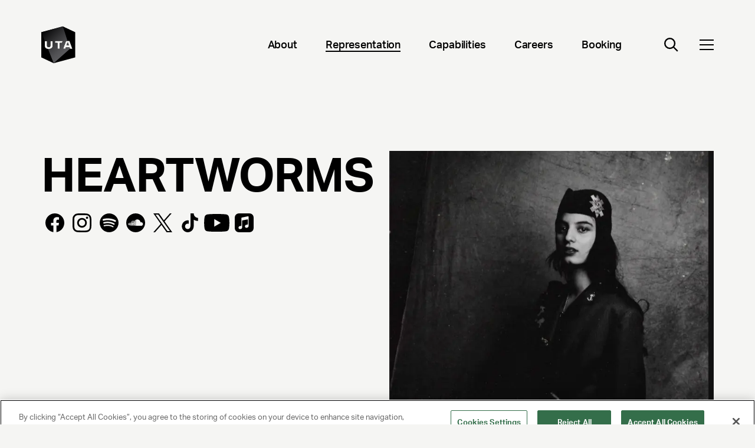

--- FILE ---
content_type: text/html; charset=utf-8
request_url: https://www.unitedtalent.com/talent/music/heartworms
body_size: 4473
content:
<!DOCTYPE html><html><head><meta charSet="utf-8" data-next-head=""/><meta name="viewport" content="width=device-width" data-next-head=""/><link rel="preload" href="/_next/static/css/e7cc8a617bf2fc70.css" as="style"/><link rel="stylesheet" href="/_next/static/css/e7cc8a617bf2fc70.css" data-n-g=""/><link rel="preload" href="/_next/static/css/8aee48eb52f4c731.css" as="style"/><link rel="stylesheet" href="/_next/static/css/8aee48eb52f4c731.css" data-n-p=""/><link rel="preload" href="/_next/static/css/3371aa8f35d55aef.css" as="style"/><link rel="stylesheet" href="/_next/static/css/3371aa8f35d55aef.css" data-n-p=""/><noscript data-n-css=""></noscript><script defer="" nomodule="" src="/_next/static/chunks/polyfills-42372ed130431b0a.js"></script><script src="/_next/static/chunks/webpack-2f0997b4e014d2fc.js" defer=""></script><script src="/_next/static/chunks/framework-f1c3457f730414be.js" defer=""></script><script src="/_next/static/chunks/main-9cfb937faad47fb6.js" defer=""></script><script src="/_next/static/chunks/pages/_app-6d6ffa5c4e7550f5.js" defer=""></script><script src="/_next/static/chunks/12142dde-68e8d20131b0023c.js" defer=""></script><script src="/_next/static/chunks/110-c0fcbc3bc7dd2420.js" defer=""></script><script src="/_next/static/chunks/269-70e72f4ce1eceff2.js" defer=""></script><script src="/_next/static/chunks/580-c8d8a21c07858fda.js" defer=""></script><script src="/_next/static/chunks/0-50b28c65c622d926.js" defer=""></script><script src="/_next/static/chunks/986-3277f480c955f358.js" defer=""></script><script src="/_next/static/chunks/619-eea12890c28df5d2.js" defer=""></script><script src="/_next/static/chunks/pages/%5B%5B...slug%5D%5D-33933618b8c79285.js" defer=""></script><script src="/_next/static/3j_ua4_MYe1L5zP8D4b0E/_buildManifest.js" defer=""></script><script src="/_next/static/3j_ua4_MYe1L5zP8D4b0E/_ssgManifest.js" defer=""></script></head><body><div id="__next"></div><script id="__NEXT_DATA__" type="application/json">{"props":{"pageProps":{"pageData":{"name":"UTA \u003e Info \u003e Talent \u003e Music \u003e Heartworms","contentType":"music","seo":{"ogImage":null,"pageTitle":"Heartworms","pageDescription":null},"modules":[{"firstName":"Heartworms","lastName":"","resume":null,"roleTitle":null,"socials":{"sys":{"id":"24POvMYJdH6Numz6RkjKwK"},"additionalSocialsCollection":{"items":[]},"urlTwitter":"https://twitter.com/iamheartworms","urlFacebook":"https://www.facebook.com/heartwormsband/","urlInstagram":"https://www.instagram.com/iamheartworms/","urlYoutube":"https://www.youtube.com/channel/UCgsDvhVZujYfmx9eP70i14A","urlSpotify":"https://open.spotify.com/artist/1slmc4uUMOsz7J3pQqeWPP?si=aeb05e9610ff40a7","urlSoundCloud":"https://soundcloud.com/heartwormsband","urlTwitch":"","urlWebsite":"","urlLinkedin":"","urlEarwolf":"","urlSnapchat":"","urlTiktok":"https://www.tiktok.com/@iamheartworms","urlWikipedia":"","urlApplemusic":"https://music.apple.com/us/artist/heartworms/1541044533"},"image":"https://images.ctfassets.net/q5l7sv7fkjc7/69GdIG8FflvTOyHUUOvqy2/576224f5d6bb56a2a4c4843fbcec53d3/Heartworms_Press_Photo_Interview_JoJo_Orme.jpg","typename":"ModuleHeroTalentDetail"},{"sys":{"id":"list-group-heartworms"},"title":"Booking this Artist","itemsCollection":{"items":[{"sys":{"id":"bookingToGroup_North America"},"label":"North America","longUrl":"mailto:MusicInquiries@unitedtalent.com?subject=HEARTWORMS  - Music Inquiry\u0026bcc=uta_website_leads-aaaalxi5dxwhg6j34tusrwqhaq@unitedtalent.org.slack.com;\u0026body=Thank you for your interest in booking a UTA artist for your project or event. Please provide the following details so we can review your request and talent availability.\n%0D%0A\n\n%0D%0A\n%0D%0ARequestor Name:%0D%0A%0D%0APhone number:%0D%0A%0D%0AEmail:%0D%0A%0D%0AName(s) of requested Talent:%0D%0A%0D%0AProject / event name:%0D%0A%0D%0ADate:%0D%0A%0D%0ALocation:%0D%0A%0D%0ABudget:%0D%0A%0D%0AAdditional notes:%0D%0A%0D%0A"}]},"typename":"ModuleListGroup"},{"typename":"ModuleEventList"}]},"templateStructure":{"name":"Content Type Page \u003e Music","contentType":"music","slug":"music","modulesCollection":{"items":[{"name":"Module \u003e Hero Talent Detail","moduleName":"Hero Talent Detail"},{"name":"Reference \u003e Module \u003e Module Video","moduleName":"Video"},{"name":"Module List Group","moduleName":"List Group"},{"name":"Module \u003e Tour Dates","moduleName":"Event List"}]}},"content":{"resume":null,"description":null,"socialsCollection":{"items":[]},"name":"Heartworms - Music","phone":"","firstName":"Heartworms","lastName":"","slug":"heartworms","role":null,"address":null,"imagePerson":{"url":"https://images.ctfassets.net/q5l7sv7fkjc7/69GdIG8FflvTOyHUUOvqy2/576224f5d6bb56a2a4c4843fbcec53d3/Heartworms_Press_Photo_Interview_JoJo_Orme.jpg"},"linkedFrom":{"infoTalentMusicCollection":{"items":[{"image":null,"videosCollection":{"items":[]},"name":"UTA \u003e Info \u003e Talent \u003e Music \u003e Heartworms","subtitle":null,"bandsintown":null,"seoCollection":{"items":[{"ogImage":null,"pageTitle":"Heartworms","pageDescription":null}]},"socialNetworksCollection":{"items":[{"sys":{"id":"24POvMYJdH6Numz6RkjKwK"},"additionalSocialsCollection":{"items":[]},"urlTwitter":"https://twitter.com/iamheartworms","urlFacebook":"https://www.facebook.com/heartwormsband/","urlInstagram":"https://www.instagram.com/iamheartworms/","urlYoutube":"https://www.youtube.com/channel/UCgsDvhVZujYfmx9eP70i14A","urlSpotify":"https://open.spotify.com/artist/1slmc4uUMOsz7J3pQqeWPP?si=aeb05e9610ff40a7","urlSoundCloud":"https://soundcloud.com/heartwormsband","urlTwitch":"","urlWebsite":"","urlLinkedin":"","urlEarwolf":"","urlSnapchat":"","urlTiktok":"https://www.tiktok.com/@iamheartworms","urlWikipedia":"","urlApplemusic":"https://music.apple.com/us/artist/heartworms/1541044533"}]},"territoryBookingsCollection":{"items":[{"sys":{"id":"1TwfhNizUO12CUKyObAZHL"},"agentsCollection":{"items":[]},"name":"UTA \u003e Info \u003e Territory Agent \u003e Heartworms","territory":"North America"}]}}]}}},"configData":{"siteTitle":"United Talent Agency","logo":{"url":"https://images.ctfassets.net/q5l7sv7fkjc7/4ONvr0PdTzx6LeG8ty9jDC/48a83ec6c98137b24b7615a144a3e693/logo-dark.svg","width":71,"height":76,"title":"UTA Logo"},"uiTextCollection":{"items":[{"richText":{"json":{"nodeType":"document","data":{},"content":[{"nodeType":"paragraph","data":{},"content":[{"nodeType":"text","value":"Load More","marks":[],"data":{}}]}]}},"title":"CTA Load"},{"richText":{"json":{"nodeType":"document","data":{},"content":[{"nodeType":"paragraph","data":{},"content":[{"nodeType":"text","value":"Read More","marks":[],"data":{}}]}]}},"title":"CTA Read"},{"richText":{"json":{"data":{},"content":[{"data":{},"content":[{"data":{},"marks":[],"value":"Learn More","nodeType":"text"}],"nodeType":"paragraph"}],"nodeType":"document"}},"title":"CTA Learn"},{"richText":{"json":{"data":{},"content":[{"data":{},"content":[{"data":{},"marks":[],"value":"Enter your search...","nodeType":"text"}],"nodeType":"paragraph"}],"nodeType":"document"}},"title":"Search Placeholder"},{"richText":{"json":{"nodeType":"document","data":{},"content":[{"nodeType":"paragraph","data":{},"content":[{"nodeType":"text","value":"No Results Found","marks":[],"data":{}}]}]}},"title":"No Results"},{"richText":{"json":{"data":{},"content":[{"data":{},"content":[{"data":{},"marks":[],"value":"Filter by type","nodeType":"text"}],"nodeType":"paragraph"}],"nodeType":"document"}},"title":"Type Select"},{"richText":{"json":{"nodeType":"document","data":{},"content":[{"nodeType":"paragraph","data":{},"content":[{"nodeType":"text","value":"Filter by topic","marks":[],"data":{}}]}]}},"title":"Topic Select"},{"richText":{"json":{"data":{},"content":[{"data":{},"content":[{"data":{},"marks":[],"value":"SEARCH ARTIST BY GENRE","nodeType":"text"}],"nodeType":"paragraph"}],"nodeType":"document"}},"title":"Search Artist Genre"},{"richText":{"json":{"nodeType":"document","data":{},"content":[{"nodeType":"paragraph","data":{},"content":[{"nodeType":"text","value":"SEARCH ARTIST BY NAME","marks":[],"data":{}}]}]}},"title":"Search Artist Name"}]},"footer":{"sys":{"id":"5A3B4KR1NgJFTlAzrKqglN"},"address1":"UNITED TALENT AGENCY","address2":"Beverly Hills, CA","info":"Uniting Ideas, Opportunity and Talent","copyright":"© 2025 UNITED TALENT AGENCY, LLC, ALL RIGHTS RESERVED","pageLinksCollection":{"items":[{"sys":{"id":"7r3wtA3IbN9TubzHDoIlsf"},"label":"About","url":"/about"},{"sys":{"id":"4sh0uv5JGLdhzqWHIpzFVQ"},"label":"Follow Us on Instagram","url":"https://www.instagram.com/unitedtalent/"},{"sys":{"id":"4lSlQ1ZTxjPlTAEe7kpf9G"},"label":"Careers","url":"careers"}]},"legalLinksCollection":{"items":[{"sys":{"id":"5FJrc6zgCWtdM8V1QpNTo4"},"label":"Privacy Policy","url":"privacy-policy"},{"sys":{"id":"1VyWJKkmOmc5Ek6RbzQG4L"},"label":"Client Privacy Policy","url":"client-privacy-policy"},{"sys":{"id":"3HIrHTkTJtXuSqURwtcyNH"},"label":"Terms and Conditions","url":"/terms"},{"sys":{"id":"FsJl1ZhINNrK1NIbGTxBO"},"label":"NY License 2077290-DCA","url":null},{"sys":{"id":"32yFiFfyWiHguJrVExLH5H"},"label":"CA License TA000250981 ","url":null}]}},"primaryNavigationCollection":{"items":[{"sys":{"id":"7r3wtA3IbN9TubzHDoIlsf"},"label":"About","url":"/about","childLinksCollection":{"items":[{"sys":{"id":"4TeHt5VEcjKOVndW9tp5RO"},"label":"Leadership","url":"about#leadership"},{"sys":{"id":"2GF5dYvoEzvXv76584Bql8"},"label":"Company Timeline","url":"about#timeline"},{"sys":{"id":"4RQfex5SFO6EifH5xb2aFi"},"label":"Locations","url":"about#contact"},{"sys":{"id":"1bs20VuoqoElcS6AgD56uO"},"label":"Affiliate Companies","url":"about#affiliated-companies"},{"sys":{"id":"1ZfrwAMJ7otkF1dTn8xGjK"},"label":"UTA Foundation","url":"foundation"}]}},{"sys":{"id":"7u34XJn8pTsJSI5VjKLWGN"},"label":"Representation","url":"talent","childLinksCollection":{"items":[{"sys":{"id":"4zyOiS5st9rKJ4YrF4Eqgy"},"label":"Actors","url":"talent/actors"},{"sys":{"id":"42dqhG1ldKHYeKxujhMTaT"},"label":"Writers, Directors, Showrunners","url":"talent/writers-directors-showrunners"},{"sys":{"id":"bzeBa4kSNmd2Fbjg8SHN4"},"label":"Music","url":"/talent/music"},{"sys":{"id":"3RIUqNLDsaS5ZpkehUx6C9"},"label":"Sports","url":"talent/sports"},{"sys":{"id":"1qpsjo5lUHcunfD2tjyeok"},"label":"KLUTCH Sports Group","url":"klutch"},{"sys":{"id":"IZSIjEYDGOqAzY0TFYAhM"},"label":"Comedy Touring","url":"talent/comedy-touring"},{"sys":{"id":"lGbe8NEyfjKG6EAtwWHIV"},"label":"Publishing","url":"talent/publishing"},{"sys":{"id":"4ZlMl5L62FTxrBcUCmiS1t"},"label":"Gaming \u0026 Esports","url":"talent/gaming-esports"},{"sys":{"id":"684FzzY21brNQGLFbILhH1"},"label":"Unscripted","url":"talent/unscripted"},{"sys":{"id":"7LGK23EeiSkCgy23VHJi5Q"},"label":"Endorsements \u0026 Voiceover","url":"/capabilities/endorsements-voiceover"},{"sys":{"id":"3YgBvxI7wzxcH1TACZuRR2"},"label":"Digital Talent","url":"talent/digital-talent"},{"sys":{"id":"54kL5WoQkiyaHfK85C5max"},"label":"Audio","url":"talent/audio"},{"sys":{"id":"7nYugncU2gDGJm1YO0Qpv1"},"label":"Production Arts","url":"talent/production-arts"},{"sys":{"id":"4HGrdgFMkcto2zae6Tx8t8"},"label":"Speakers","url":"https://www.utaspeakers.com/"},{"sys":{"id":"2UsYWxoNBkOCz7T31VL7Q8"},"label":"Culture \u0026 Leadership","url":"talent/culture-leadership"},{"sys":{"id":"3pOAcBaDhHb8lXpm0tnn5i"},"label":"Fashion","url":"talent/fashion"},{"sys":{"id":"O2PmokAZOu7ZXXXFeW5El"},"label":"Media Rights","url":"talent/media-rights"},{"sys":{"id":"4QGKfxR5NcXCRqEPTzYJw1"},"label":"News \u0026 Broadcast","url":"talent/news-broadcast"},{"sys":{"id":"6XqSlhBYg8vHBtztphrplW"},"label":"Theatre","url":"talent/theatre"}]}},{"sys":{"id":"5AFnv5mTtmNVYZ2LXsOAOj"},"label":"Capabilities","url":"/capabilities","childLinksCollection":{"items":[{"sys":{"id":"4zd0EDB1QSjS3DM9EWVMtU"},"label":"Corporate Advisory","url":"https://www.medialink.com/"},{"sys":{"id":"1ksPa4sTo37XD8MlFbVyJX"},"label":"Entertainment Marketing","url":"/capabilities/entertainment-marketing"},{"sys":{"id":"7hFP48eLDzyit1krocd4qR"},"label":"Brand Partnerships","url":"/capabilities/brand-partnerships"},{"sys":{"id":"plQexn1i3fdyfiYm2Oiq6"},"label":"Music Brand Partnerships","url":"/music-brand-partnerships"},{"sys":{"id":"1s3CXRTBPlId0ZmpSMGk1F"},"label":"Sports Property Sales","url":"talent/sports"},{"sys":{"id":"2wD2XTymGIb2awentznUVV"},"label":"Executive Search","url":"capabilities/executive-search"},{"sys":{"id":"6siB0WwQ5CsmhoO1fg24jG"},"label":"Ventures","url":"capabilities/ventures"},{"sys":{"id":"2kbaoCHlULw4MaMEynBryZ"},"label":"Independent Films","url":"capabilities/independent-film-group"},{"sys":{"id":"6DlPlJARzVvJGRQKSmSm48"},"label":"Brand Studio","url":"/capabilities/brand-studio"},{"sys":{"id":"5IYVvOY2GSyDGbTTd5Af47"},"label":"Data \u0026 Analytics (IQ)","url":"/capabilities/iq"}]}},{"sys":{"id":"pPTiBccpNf1rxdgHI6TuN"},"label":"Careers","url":"/careers","childLinksCollection":{"items":[{"sys":{"id":"KRpqqLKicVO1zoQKIla0V"},"label":"Open Positions","url":"https://jobs.ashbyhq.com/united-talent-agency"}]}},{"sys":{"id":"4nQ7yj1KoDiQtYfzUmwVUW"},"label":"Booking","url":"booking","childLinksCollection":{"items":[{"sys":{"id":"70kA2lovCwu92zWmU0stSE"},"label":"Comedy","url":"talent/comedy-touring"},{"sys":{"id":"2iKWppK1IRkWrVvpII1FM4"},"label":"Music","url":"talent/music"},{"sys":{"id":"7nYugncU2gDGJm1YO0Qpv1"},"label":"Production Arts","url":"talent/production-arts"},{"sys":{"id":"4HGrdgFMkcto2zae6Tx8t8"},"label":"Speakers","url":"https://www.utaspeakers.com/"}]}}]},"socials":{"urlTwitter":"https://twitter.com/unitedtalent/","urlFacebook":"https://www.facebook.com/UnitedTalent/","urlInstagram":"https://www.instagram.com/unitedtalent/","urlYoutube":null,"urlSpotify":null,"urlSoundCloud":null,"urlTwitch":null,"urlWebsite":null,"urlLinkedin":null,"urlEarwolf":null,"urlSnapchat":null,"urlTiktok":null,"urlWikipedia":null,"urlApplemusic":null,"additionalSocialsCollection":{"items":[{"label":"LinkedIn","url":"https://www.linkedin.com/company/unitedtalent/","icon":{"url":"https://images.ctfassets.net/q5l7sv7fkjc7/2v94937zJb2RgRsgDqME2W/da9ccf78ef15a2dbd272113ee3bd944b/Linkedin.svg","title":"LinkedIn Icon","description":""}}]}}}},"__N_SSG":true},"page":"/[[...slug]]","query":{"slug":["talent","music","heartworms"]},"buildId":"3j_ua4_MYe1L5zP8D4b0E","isFallback":false,"isExperimentalCompile":false,"gsp":true,"scriptLoader":[]}</script></body></html><!-- This script is automatically inserted by Netlify for Real User Monitoring (RUM). -->
<script async id="netlify-rum-container" src="/.netlify/scripts/rum" data-netlify-cwv-token="eyJhbGciOiJIUzI1NiIsInR5cCI6IkpXVCJ9.eyJzaXRlX2lkIjoiZmNkNDhjZjctYjZhYS00NTM3LWJiZGItNmE2NjZlNjk2YzVlIiwiYWNjb3VudF9pZCI6IjViZDFkYzdlMzgxM2YwMzZhMDc5NGFmZiIsImRlcGxveV9pZCI6IjY5NDNkZmQ1ZGM1NDY0NmNjMzBiNTRiOCIsImlzcyI6Im5ldGxpZnkifQ.XCws6R-GU4gHtn2O2eK3gRnwDg_YcL-ZjaZ7tx6KcLw"></script>


--- FILE ---
content_type: image/svg+xml
request_url: https://www.unitedtalent.com/_next/static/media/Spotify.b77955db.svg
body_size: 227
content:
<?xml version="1.0" encoding="utf-8"?>
<!-- Generator: Adobe Illustrator 27.1.0, SVG Export Plug-In . SVG Version: 6.00 Build 0)  -->
<svg version="1.1" id="Layer_1" xmlns="http://www.w3.org/2000/svg" xmlns:xlink="http://www.w3.org/1999/xlink" x="0px" y="0px"
	 viewBox="0 0 168 168" style="enable-background:new 0 0 168 168;" xml:space="preserve">
<path d="M84,0.3C37.7,0.3,0.3,37.8,0.3,84c0,46.3,37.5,83.7,83.7,83.7c46.3,0,83.7-37.5,83.7-83.7C167.7,37.8,130.2,0.3,84,0.3
	C84,0.3,84,0.3,84,0.3z M122.4,121.1c-1.5,2.5-4.7,3.2-7.2,1.7c-19.7-12-44.4-14.7-73.6-8.1c-2.8,0.6-5.6-1.1-6.2-3.9
	c-0.6-2.8,1.1-5.6,3.9-6.2c31.9-7.3,59.3-4.2,81.3,9.3C123.1,115.4,123.9,118.6,122.4,121.1z M132.6,98.3c-1.9,3.1-5.9,4-9,2.2
	c-22.5-13.8-56.8-17.8-83.4-9.8c-3.5,1-7.1-0.9-8.1-4.3c-1-3.5,0.9-7.1,4.4-8.1c30.4-9.2,68.2-4.8,94.1,11.1
	C133.6,91.2,134.5,95.2,132.6,98.3L132.6,98.3z M133.5,74.5c-27-16-71.5-17.5-97.3-9.7c-4.1,1.3-8.5-1.1-9.8-5.2
	c-1.3-4.1,1.1-8.5,5.2-9.8c29.6-9,78.8-7.2,109.8,11.2c3.7,2.2,4.9,7,2.7,10.7C142.1,75.5,137.2,76.7,133.5,74.5L133.5,74.5z"/>
</svg>


--- FILE ---
content_type: application/javascript; charset=UTF-8
request_url: https://www.unitedtalent.com/_next/static/chunks/619-eea12890c28df5d2.js
body_size: 5710
content:
"use strict";(self.webpackChunk_N_E=self.webpackChunk_N_E||[]).push([[619],{85082:(e,l,n)=>{n.d(l,{A:()=>o});var t=n(14232),i=n(30534),a=n(12884),s=n(41492),r=n(37876);let o=function(e){var l,n,o,c,d=e.className,m=e.data,u=m.logo,h=m.footer,x=m.socials;return(0,r.jsxs)("footer",{className:"".concat(void 0===d?"":d," footer module-px \n      width-limit\n      w-full bg-bgWhite text-black flex flex-col justify-start md:module-wrapper-columns md:grid-rows-[3.875rem_repeat(3,_minmax(0,_1fr))] pt-0 md:mt-44 md:pb-0 md:mb-0"),children:[(0,r.jsx)("hr",{className:"w-full order-[0] border-t border-black col-span-12 pt-10 md:pt-0"},"hr"),(0,r.jsx)("div",{className:"relative order-1 w-full md:col-span-1",children:(0,r.jsx)(i.A,{to:"/",children:(0,r.jsx)(a.A,{src:null==u?void 0:u.url,alt:(null==u?void 0:u.title)||"uta logo",classname:"w-[52px] md:w-full min-w-[52px] min-h-[54px]"})})},"footer_logo"),(0,r.jsx)("div",{className:"\n          relative order-2 \n          mt-12 \n\n          md:order-1 md:col-start-7\n          md:col-span-6 md:grid-cols-2 \n          md:mt-7 \n          md:gap-x-10 \n          md:flex md:flex-col\n\n          lg:col-span-6 lg:grid-cols-4 \n          lg:col-start-7\n        ",children:(null==h||null===(l=h.pageLinksCollection)||void 0===l?void 0:l.items)&&(null==h||null===(n=h.pageLinksCollection)||void 0===n||null===(n=n.items)||void 0===n?void 0:n.map(function(e){return(0,r.jsx)("div",{className:"\n                col-span-1 text-aTag mb-5\n                lg:col-span-2\n                xl:text-h6\n              ",children:(0,r.jsx)(i.A,{className:"\n                  link-underline link-underline-black\n                ",to:e.url,children:e.label})},"footer-pagelink-".concat(null==e?void 0:e.url))}))}),(0,r.jsxs)("div",{className:"relative order-4 md:order-1 md:col-span-6 mt-11 md:mt-24",children:[(0,r.jsx)("div",{className:"pb-1 h6 md:pb-3",children:null==h?void 0:h.address1}),(0,r.jsx)("div",{className:"text-mobileTag md:text-tag",children:null==h?void 0:h.address2})]},"footer_addresses"),x&&(0,r.jsx)("div",{className:"relative flex flex-wrap order-3 w-full md:order-1 md:col-span-6 md:mt-24 ",children:(0,r.jsx)(s.A,{className:"items-center h-max md:h-10 md:mr-8",itemClassName:" mr-28",isFooter:!0,data:x})},"footer_socialbar"),(0,r.jsx)("div",{className:"relative order-6 mt-10 md:order-1 md:col-span-6 md:mt-5",children:(0,r.jsx)("div",{className:"uppercase text-mobileTag md:text-tag",children:null==h?void 0:h.copyright})},"footer_copyright"),(0,r.jsx)("div",{className:"\n            relative order-5 flex flex-col \n            text-mobileTag uppercase leading-6 mt-10 \n\n            md:mt-5 md:order-1 md:col-span-6 \n            md:flex-row md:text-tag \n            md:justify-between\n        ",children:(null==h||null===(o=h.legalLinksCollection)||void 0===o?void 0:o.items)&&(null==h||null===(c=h.legalLinksCollection)||void 0===c?void 0:c.items.map(function(e){return(0,r.jsxs)(t.Fragment,{children:[(null==e?void 0:e.url)&&(0,r.jsx)(i.A,{className:"mb-5 underline md:mb-0",to:null==e?void 0:e.url,children:null==e?void 0:e.label}),!(null!=e&&e.url)&&(0,r.jsx)("div",{children:null==e?void 0:e.label}),(0,r.jsx)("div",{className:"hidden px-4 md:inline-block last:hidden"})]},"legal-".concat(e.sys.id))}))},"footer_legal")]})}},86483:(e,l,n)=>{n.d(l,{A:()=>W});var t=n(14232),i=n(54587),a=n.n(i),s=n(76988);let r={src:"/_next/static/media/hamburger.6c1389d0.svg",height:18,width:24,blurWidth:0,blurHeight:0},o={src:"/_next/static/media/search.0dafd02b.svg",height:20,width:20,blurWidth:0,blurHeight:0},c={src:"/_next/static/media/close.d7d26662.svg",height:40,width:40,blurWidth:0,blurHeight:0};var d=n(30534),m=n(89099),u=n(37876);let h=function(e){var l=e.className,n=e.data,t=e.onClickHamburger,i=e.onClickSearch,s=e.onClickCross,h=e.searchActive,x=e.hamburgerActive,f=(0,m.useRouter)().asPath,p="/capabilities/booking";return(0,u.jsxs)("div",{className:"primaryNavigation ".concat(l," w-full flex content-center justify-end"),children:[(0,u.jsx)("div",{className:"lg:col-span-5 col-span-8 md:col-span-10"}),(0,u.jsx)("div",{className:"lg:col-span-5 hidden lg:block mt-1",children:(0,u.jsx)("ul",{className:"".concat(h||x?"hidden":"visible"," auto-rows-max flex"),children:null==n?void 0:n.map(function(e){var l="/"!==e.url[0]?"/"+e.url:e.url,n=f.split("/")[1]===l.split("/")[1],t=f!==p?n&&l!==p:n&&l.includes("booking");return(0,u.jsx)("li",{className:"lg:mr-12",children:(0,u.jsx)(d.A,{className:"\n                    link-underline-black link-underline h7 text-black\n                    ".concat(t?"link-active":"","\n                "),to:e.url||"",children:e.label})},"nav-element-".concat(e.label))})})}),(0,u.jsx)("div",{className:"relative w-6 h-6 cursor-pointer pl-0 xl:ml-6 ",onClick:function(){i()},children:(0,u.jsx)(a(),{className:"\n                ".concat(h?"hidden":"block","\n            "),src:o,fill:!0,alt:"searchIcon"})}),(0,u.jsx)("div",{className:"relative w-6 h-6 cursor-pointer ml-6 md:ml-9 ".concat(h||x?"hidden":"visible"),onClick:function(){t()},children:(0,u.jsx)(a(),{src:r,fill:!0,alt:"hamburgerIcon"})}),(0,u.jsx)("div",{className:"relative w-6 h-6 cursor-pointer ml-6 md:ml-9 ".concat(h||x?"visible invert":"hidden"),onClick:function(){s()},children:(0,u.jsx)(a(),{src:c,fill:!0,alt:"closeIcon"})})]})};var x=n(80355),f=n(41492),p=n(48230),v=n.n(p);let g=function(e){var l,n=e.data,i=e.classname,s=e.resetHeader,r=(0,t.useState)(null),o=r[0],c=r[1],m=function(e){e===o?c(null):c(e)};return(0,u.jsxs)("div",{className:"expanded-hamburgler ".concat(void 0===i?"":i," w-full h-full max-h-screen overflow-x-hidden overflow-y-auto pt-32 md:pt-0 px-gridXMobile bg-white md:px-0 pb-0"),children:[(0,u.jsx)("div",{className:"flex flex-col w-full mb-8 menu-container width-limit md:flex-row md:justify-start lg:justify-between auto md:flex-wrap md:px-gridXTablet xl:px-gridX md:pt-36 xl:pt-56 md:mb-0",children:null==n||null===(l=n.links)||void 0===l?void 0:l.map(function(e){var l,n,t;return(0,u.jsx)("div",{className:"h-16 relative z-10  transition-all duration-200 ".concat(o===(null==e||null===(l=e.sys)||void 0===l?void 0:l.id)?"":"h-full"," pr-16 lg:pr-0 md:h-auto overflow-hidden shrink-0 menu-block min-w-min lg:mr-4 lg:mb-10"),children:(0,u.jsxs)(u.Fragment,{children:[(0,u.jsxs)("div",{className:"justify-start inline-block pt-4 h3 md:static md:h4 md:flex",children:[(0,u.jsx)(d.A,{onClick:function(){s&&s(),c(null)},to:null==e?void 0:e.url,className:"hidden border-black lg:inline lg:mb-5 link-underline",children:e.label}),(0,u.jsx)("div",{onClick:function(){"News & Stories"!=e.label&&m(null==e?void 0:e.sys.id)},className:"\n                          inline transition-all duration-200 \n                          mt-2 mr-2 w-7 brightness-0  \n\n                          md:min-w-fit md:w-fit\n                          md:min-h-fit md:h-fit\n                          md:cursor-pointer \n\n                          lg:hidden \n                    ",children:(0,u.jsx)("div",{className:"inline-block lg:hidden md:text-h4 md:min-h-[2.5rem]",children:(0,u.jsx)(u.Fragment,{children:"News & Stories"==e.label?(0,u.jsxs)(v(),{onClick:function(){s&&s(),c(null)},href:null!=e&&e.url?e.url:"",children:[e.label,(0,u.jsx)(a(),{className:" inline-block ml-4 rotate-180",src:x.A,alt:"open"})]}):(0,u.jsxs)(u.Fragment,{children:[e.label,(0,u.jsx)(a(),{className:" inline-block ml-4 rotate-180",src:x.A,alt:"open"})]})})})})]}),(null==e||null===(n=e.childLinksCollection)||void 0===n?void 0:n.items)&&(0,u.jsx)("div",{className:"\n                          pl-2\n                          childLinkContainer hidden \n                          lg:block pb-8 lg:pb-0 lg:mt-5 lg:inline-block \n                          flex flex-wrap \n                    ",children:null==e||null===(t=e.childLinksCollection)||void 0===t?void 0:t.items.map(function(e){return(0,u.jsx)("div",{className:"w-[50%] min-w-[50%] pr-4 md:pr-0 md:w-auto mb-2",onClick:function(){s&&s(),c(null)},children:(0,u.jsx)(d.A,{className:"text-mobileSubtitleReg md:text-tabletSubtitleSmall xl:text-subtitleSmall xl:leading-none link-underline",to:e.url,children:e.label})},"expandable-nav-child-".concat(e.label))})})]})},"expandable-nav-".concat(e.sys.id))})}),n.links.map(function(e){var l,n,t,i;return(0,u.jsxs)("div",{className:"\n                subMenu w-screen module-px absolute top-0 pt-32 z-20 \n                transition-all bg-white duration-200 h-screen \n\n                ".concat(o===(null==e||null===(l=e.sys)||void 0===l?void 0:l.id)?"left-0":"left-[100vw]","\n            "),children:[(0,u.jsxs)("div",{onClick:function(){c(null)},className:"\n                back flex justify-start items-center text-cta \n                md:my-10 md:text-[1.25rem]\n              ",children:[(0,u.jsx)("div",{onClick:function(){m(null==e?void 0:e.sys.id)},className:"transition-all duration-200 mr-4  lg:hidden brightness-0  ",children:(0,u.jsx)(a(),{className:"transition-all duration-200  ".concat(o===(null==e||null===(n=e.sys)||void 0===n?void 0:n.id)?"":"rotate-180"),src:x.A,alt:"open",width:"8",height:"16"})}),"Back"]}),(0,u.jsxs)(d.A,{onClick:function(){s&&s(),c(null)},to:e.url,className:"flex items-center justify-start pt-4 mb-6 border-black link-underline h3",children:[e.label,(0,u.jsx)("div",{className:"transition-all duration-200 ".concat(o===(null==e||null===(t=e.sys)||void 0===t?void 0:t.id)?"mt-[0]":"mt-[-5px]"," mr-2 w-7 md:hidden brightness-0  "),children:(0,u.jsx)(a(),{className:"ml-4 rotate-180",src:x.A,alt:"open",width:"8",height:"16"})})]}),(0,u.jsx)("div",{className:"\n                childLinkContainerMobile flex flex-wrap \n                justify-start\n              ",children:null==e||null===(i=e.childLinksCollection)||void 0===i?void 0:i.items.map(function(e){return(0,u.jsx)("div",{className:"w-[50%] pr-4 lg:pr-0 lg:w-auto mb-2 flex-0",onClick:function(){s&&s(),c(null)},children:(0,u.jsx)(d.A,{className:"text-mobileSubtitleReg md:text-tabletSubtitleSmall xl:text-subtitleSmall xl:leading-none link-underline",to:e.url,children:e.label})},"submenu_item_expandable-nav-child-".concat(e.label))})})]},"submenu_item_".concat(e.sys.id))}),(null==n?void 0:n.socials)&&(0,u.jsx)("div",{className:"\n                fixed bottom-0\n                w-[calc(100%-3rem)]\n\n                md:left-0\n                md:width-limit\n                md:right-0\n                md:pb-[0.1px]\n              ",children:(0,u.jsx)(f.A,{className:"relative z-30 items-center justify-center mb-8 h-max md:h-10 md:justify-end md:module-px",itemClassName:"mx-4 md:last:mr-0",data:n.socials},"socailbarHeader")})]})};var b=n(63857),w=n(43081),j=n.n(w),k=n(62964),N=n(50304),y=n(12884);let C={src:"/_next/static/media/arrow_grey.3617ddd2.svg",height:18,width:25,blurWidth:0,blurHeight:0};var A=n(98139),S=n(39149),T=n.n(S);let E=function(e){var l,n=e.classname,i=e.data,a=e.setSearchAction,s=e.showSearch,r=(0,t.useContext)(N.H),c=(null==r?void 0:r.filter)&&(0,k.l)(null==r?void 0:r.filter(function(e){return"Search Placeholder"===e.title})[0].richText.json)||"Enter your search",m=(null==r?void 0:r.filter)&&(0,k.l)(null==r?void 0:r.filter(function(e){return"No Results"===e.title})[0].richText.json)||"No Results found",h=(0,t.useState)(i||[]),x=h[0],f=h[1],p=(0,t.useState)(""),v=p[0],g=p[1],w=(l=(0,b.A)(j().mark(function e(){var l,n,t,i,a,s,r,o,c,d,m;return j().wrap(function(e){for(;;)switch(e.prev=e.next){case 0:if(""!==v&&void 0!==v){e.next=3;break}return f(null),e.abrupt("return");case 3:return(n=new Headers).append("Ocp-Apim-Subscription-Key","88af279c704a402a84723a0a18a81a1a"),e.next=7,fetch("".concat("https://chameleon.unitedtalent.com/utamain","/siteSearch?query=").concat(v),{headers:n});case 7:return t=e.sent,e.next=10,t.json();case 10:i=e.sent.data,""!==v&&((null==i||null===(l=i.standardPages)||void 0===l?void 0:l.length)>0||Object.keys(i).length>0&&Object.keys(null==i?void 0:i.pageItems).length>0)?(a=function(e){var l=arguments.length>1&&void 0!==arguments[1]?arguments[1]:3,n=null==e?void 0:e.split(" ");return n?n.slice(0,l).join(" ")+(n.length>5?"...":""):""},s=i.pageItems,r=i.standardPages,o=null==s?void 0:s.infoPersonTalentPageItem,c=null==s?void 0:s.infoPersonBioPageItem,d=null==s?void 0:s.infoArticlePageItem,m=(0,A.hR)(r.map(function(e){return e.linkedFrom.pageTemplateStandardCollection.items.map(function(e){return{title:e.seo.pageTitle,description:a(e.seo.pageDescription),link:e.slug}})}).flat(1)),f([{label:"TALENT",links:o&&o.map(function(e){return e.linkedFrom.entryCollection.items.map(function(l){var n=l.__typename.replace(/[A-Z]/g,function(e){return"-".concat(e.toLowerCase())}).replace("-info-talent-","");return{link:"/talent/"+n+"/"+e.slug,title:(null!=e&&e.firstName?null==e?void 0:e.firstName:"")+(null!=e&&e.lastName?" "+(null==e?void 0:e.lastName):""),description:"in "+n}})}).flat(1)},{label:"PEOPLE",links:c&&c.map(function(e){return 0===o.filter(function(l){return l.slug===e.slug}).length?{link:"/bio/"+e.slug,title:(null!=e&&e.firstName?null==e?void 0:e.firstName:"")+(null!=e&&e.lastName?" "+(null==e?void 0:e.lastName):"")}:null}).filter(function(e){return null!==e}).flat(1)},{label:"PAGES",links:m.length>0?m:null},{label:"ARTICLES",links:d&&d.filter(function(e){var l;return(null==e||null===(l=e.articleType)||void 0===l?void 0:l.toLowerCase().indexOf("article"))>-1}).map(function(e){return{link:"/".concat(e.articleType.toLowerCase(),"/").concat(e.slug),title:a(null==e?void 0:e.title),description:null}})},{label:"NEWS",links:d&&d.filter(function(e){var l;return(null==e||null===(l=e.articleType)||void 0===l?void 0:l.toLowerCase().indexOf("news"))>-1}).map(function(e){return{link:"/".concat(e.articleType.toLowerCase(),"/").concat(e.slug),title:a(null==e?void 0:e.title),description:null}})}])):f([]);case 13:case"end":return e.stop()}},e)})),function(){return l.apply(this,arguments)});(0,t.useEffect)(function(){var e=document.getElementById("last");null==e||e.focus()},[s]);var S=(0,t.useMemo)(function(){return T()(w,500)},[v]);return(0,t.useEffect)(function(){S()},[v]),(0,t.useEffect)(function(){return function(){S.cancel()}}),(0,u.jsxs)("div",{className:"\n          ".concat(n," \n\n          module-wrapper-full flex flex-col \n          pt-6 h-full overflow-y-auto\n          max-h-[calc(100vh_-_70px)] \n\n          sm:pt-9\n\n          md:pt-0 md:max-h-[calc(100vh_-_152px)] \n\n          xl:pt-0 \n      "),children:[(0,u.jsxs)("div",{className:"\n              module-px\n              flex border-solid border-b-2 border-b-black justify-start items-center width-limit md:w-full md:max-w-[1440px]\n        ",children:[(0,u.jsx)("div",{className:"w-6 h-6 cursor-pointer md:h-10 md:w-10",onClick:w,children:(0,u.jsx)(y.A,{src:o,alt:"Search"})}),(0,u.jsx)("input",{tabIndex:0,type:"text",id:"last",name:"last",className:"\n          uppercase\n            w-full pl-4 my-4 \n            outline-0 border-0 bg-transparent text-black\n            placeholder:text-gray-04\n            h2 placeholder:h2\n\n            sm:h1 sm:placeholder:h1\n\n            md:text-h3 md:placeholder:text-h3\n            md:font-bold md:placeholder:font-bold\n            md:pl-10 md:my-0 md:pt-2\n\n\n            lg:text-h1 lg:placeholder:text-h1\n          ",placeholder:c||"",maxLength:25,onChange:function(e){return g(e.currentTarget.value)},value:v})]}),(0,u.jsxs)(u.Fragment,{children:[x&&x.map(function(e){var l,n=e.label,t=e.links;return t&&0!==t.length?(0,u.jsxs)("div",{className:"w-full col-span-full width-limit module-px",children:[(0,u.jsx)("div",{className:"pl-10 mt-10 mb-6 text-mobileTag md:text-searchResultCategory md:mt-20",children:n}),t&&t.map(function(e,l){var n=e.title,t=e.description,i=e.link;return(0,u.jsx)("div",{children:(0,u.jsx)(d.A,{to:i||"",onClick:function(){g(""),a(!1),f(null)},children:(0,u.jsxs)("div",{className:"flex flex-wrap items-center items-end mb-2 xl:flex md:flex-nowrap md:mb-0",children:[(0,u.jsxs)("div",{className:"flex items-center min-w-0 md:pb-3 w-full sm:w-auto",children:[(0,u.jsx)(y.A,{src:C,classname:"flex-shrink-0 w-6 mr-4",alt:"Arrow"}),(0,u.jsx)("h2",{className:"w-full sm:flex-1 mt-1 uppercase whitespace-nowrap md:mt-0 md:pr-2 hover:underline truncate sm:whitespace-normal sm:overflow-visible",children:n})]}),(0,u.jsx)("h4",{className:"w-full sm:w-auto ml-10 md:ml-6 md:pl-2 md:pb-1 md:pr-2 text-grey-subtitle truncate sm:whitespace-normal sm:overflow-visible",children:t})]})})},"result-".concat(n,"-").concat(n,"-").concat(l))}),(0,u.jsx)("div",{className:""!==v&&(null===(l=e.childLinks)||void 0===l?void 0:l.length)===0?"block width-limit module-px md:w-full":"hidden",children:(0,u.jsxs)("p",{className:"pl-10 text-mobileTag md:text-tag",children:[m," '",v,"' in ",(0,u.jsx)("b",{children:e.label})]})})]},"search-result-".concat(n)):null}),x&&0===x.length&&(0,u.jsxs)("div",{className:"pl-10 mt-20 mb-6 text-mobileTag md:text-searchResultCategory width-limit",children:[m," "]})]})]})},L={src:"/_next/static/media/vector-arrow.d18730f7.svg",height:26,width:33,blurWidth:0,blurHeight:0},_=[{label:"TALENT",icon:{url:L},link:"/talent",childLinks:[{label:"KEVIN HART",icon:L,link:"/talent/music/kevin-hart"},{label:"KEVIN HART",icon:L,link:"/talent/comedy/kevin-hart"},{label:"KEVIN HART",icon:L,link:"/talent/speakers/kevin-hart"}]},{label:"NEWS",icon:{url:L},link:"/news",childLinks:[{label:"UTA SIGNS KEVIN HART",icon:L,link:"/news/press-releases/uta-signs-kevin-hart"},{label:"KEVIN HART TO PERFORM AT MADISON SQUARE GARDEN",icon:L,link:"/news/press-releases/kevin-hart-to-perform-at-madison-square-garden"}]}],I={src:"/_next/static/media/logo-onyx.1ec781e7.svg",height:76,width:71,blurWidth:0,blurHeight:0};var H=n(45105),R=n.n(H);let P=function(){var e="https://d21y75miwcfqoq.cloudfront.net/3ffbf676";return e?(0,u.jsx)("img",{alt:"Beacon",src:e,referrerPolicy:"no-referrer-when-downgrade"}):(0,u.jsx)(u.Fragment,{})},W=function(e){var l,n,i=e.data,r=(0,t.useState)(!1),o=r[0],c=r[1],m=(0,t.useState)(!1),x=m[0],f=m[1],p=(0,t.useState)(!0),v=p[0],b=p[1];(0,t.useEffect)(function(){(x||o)&&window.document.body.classList.add("noScroll"),x||o||window.document.body.classList.remove("noScroll")},[x,o]);var w=function(){c(!1),f(!1)};return(0,t.useEffect)(function(){var e=0,l=function(){var l=window.pageYOffset;l>e?l>150&&b(!1):b(!0),e=l};return window.addEventListener("scroll",l),function(){return window.removeEventListener("scroll",l)}},[]),(0,u.jsxs)(u.Fragment,{children:[(0,u.jsx)("header",{className:"\n            transition-all duration-300\n            w-full \n            ".concat(o?"bg-white":"bg-bgWhite"," \n           \n            ").concat(o||x?"fixed top-0":"","\n            md:fixed z-50  \n            \n            ").concat(v||o?"md:top-0":"md:-top-40"," \n        "),children:(0,u.jsxs)("div",{className:"\n            width-limit\n            md:w-full\n            md:h-full\n            module-wrapper items-center py-4 md:py-9\n            !bg-transparent\n            ",children:[(0,u.jsx)(d.A,{to:"/",onClick:function(){w()},className:"\n            relative col-start-1 col-span-1 \n            md:h-20 md:w-14\n            lg:w-auto\n          ",children:(0,u.jsx)(a(),{width:"71",height:"76",src:I,alt:(null==i||null===(l=i.logo)||void 0===l?void 0:l.title)||"uta-logo",className:"cursor-pointer w-auto h-full"})}),(0,u.jsx)(h,{className:"col-start-2 col-span-full",data:null==i?void 0:i.primaryNavigationCollection.items,searchActive:x,hamburgerActive:o,onClickHamburger:function(){document.getElementsByTagName("main")&&c(!0)},onClickSearch:function(){document.getElementsByTagName("main")&&(o&&c(!1),f(!0))},onClickCross:function(){document.getElementsByTagName("main")&&(f(!1),c(!1))}}),(0,u.jsx)(P,{})]})}),(0,u.jsx)(g,{resetHeader:w,data:{links:null==i||null===(n=i.primaryNavigationCollection)||void 0===n?void 0:n.items,socials:null==i?void 0:i.socials},classname:"fixed transition-all duration-500  ease-out z-40 ".concat(o?"top-0 opacity-1":"-top-full opacity-0 pointer-events-none")}),(0,u.jsx)(E,{showSearch:x,setSearchAction:f,classname:"\n            fixed transition-all duration-500 ease-out z-40 \n            ".concat(x?"top-[70px] md:top-[152px] opacity-1":"-top-[calc(100vh+6rem)] opacity-0 pointer-events-none","\n        "),data:_}),(0,u.jsx)(R(),{src:"https://www.googletagmanager.com/gtag/js?id=G-S1747VP3WN",strategy:"afterInteractive"}),(0,u.jsx)(R(),{id:"google-analytics",strategy:"afterInteractive",children:"\n          window.dataLayer = window.dataLayer || []; \n          function gtag(){dataLayer.push(arguments);} \n          gtag('js', new Date());\n          \n          gtag('config', 'G-S1747VP3WN');\n        "}),(0,u.jsx)(s.GoogleTagManager,{gtmId:"GTM-WQDQS4T"})]})}}}]);

--- FILE ---
content_type: image/svg+xml
request_url: https://www.unitedtalent.com/_next/static/media/Tiktok.9d168783.svg
body_size: 180
content:
<?xml version="1.0" encoding="utf-8"?>
<!-- Generator: Adobe Illustrator 27.1.0, SVG Export Plug-In . SVG Version: 6.00 Build 0)  -->
<svg version="1.1" id="Layer_1" xmlns="http://www.w3.org/2000/svg" xmlns:xlink="http://www.w3.org/1999/xlink" x="0px" y="0px"
	 viewBox="0 0 28 32" style="enable-background:new 0 0 28 32;" xml:space="preserve">
<g>
	<path d="M27.7,7.7c-2-0.1-3.7-1-5.1-2.3C21.9,4.7,21.3,3.9,21,3C20.6,2,20.4,1,20.4,0h-5.5v21.1c0,3.4-2.1,5.5-4.6,5.5
		c-0.7,0-1.3-0.1-1.9-0.4s-1.2-0.7-1.6-1.2c-0.4-0.5-0.8-1.1-0.9-1.8c-0.2-0.6-0.2-1.3-0.1-2c0.1-0.7,0.4-1.3,0.7-1.8
		c0.4-0.6,0.9-1,1.5-1.4c0.6-0.3,1.2-0.6,1.9-0.6c0.7-0.1,1.3,0,2,0.2V12c-0.5-0.1-1-0.2-1.5-0.2c-2,0-3.9,0.6-5.6,1.7
		c-1.7,1.1-2.9,2.7-3.7,4.5c-0.8,1.8-1,3.9-0.6,5.8c0.4,2,1.3,3.7,2.8,5.2s3.2,2.4,5.1,2.8c2,0.4,4,0.2,5.8-0.6
		c1.8-0.8,3.4-2.1,4.5-3.7c1.1-1.7,1.7-3.6,1.7-5.6V10.6c2.1,1.5,4.7,2.2,7.4,2.2L27.7,7.7z"/>
</g>
</svg>


--- FILE ---
content_type: application/javascript; charset=UTF-8
request_url: https://www.unitedtalent.com/_next/static/chunks/110-c0fcbc3bc7dd2420.js
body_size: 50452
content:
(self.webpackChunk_N_E=self.webpackChunk_N_E||[]).push([[110],{1149:(e,t)=>{"use strict";function n(e){var t=e.widthInt,n=e.heightInt,r=e.blurWidth,o=e.blurHeight,i=e.blurDataURL,a=e.objectFit,u=r?40*r:t,s=o?40*o:n,l=u&&s?"viewBox='0 0 "+u+" "+s+"'":"";return"%3Csvg xmlns='http://www.w3.org/2000/svg' "+l+"%3E%3Cfilter id='b' color-interpolation-filters='sRGB'%3E%3CfeGaussianBlur stdDeviation='20'/%3E%3CfeColorMatrix values='1 0 0 0 0 0 1 0 0 0 0 0 1 0 0 0 0 0 100 -1' result='s'/%3E%3CfeFlood x='0' y='0' width='100%25' height='100%25'/%3E%3CfeComposite operator='out' in='s'/%3E%3CfeComposite in2='SourceGraphic'/%3E%3CfeGaussianBlur stdDeviation='20'/%3E%3C/filter%3E%3Cimage width='100%25' height='100%25' x='0' y='0' preserveAspectRatio='"+(l?"none":"contain"===a?"xMidYMid":"cover"===a?"xMidYMid slice":"none")+"' style='filter: url(%23b);' href='"+i+"'/%3E%3C/svg%3E"}Object.defineProperty(t,"__esModule",{value:!0}),Object.defineProperty(t,"getImageBlurSvg",{enumerable:!0,get:function(){return n}})},3717:e=>{"use strict";e.exports="SECRET_DO_NOT_PASS_THIS_OR_YOU_WILL_BE_FIRED"},4103:function(e){var t;e.exports=(t=function(){var e=JSON.parse('{"$":"dollar","%":"percent","&":"and","<":"less",">":"greater","|":"or","\xa2":"cent","\xa3":"pound","\xa4":"currency","\xa5":"yen","\xa9":"(c)","\xaa":"a","\xae":"(r)","\xba":"o","\xc0":"A","\xc1":"A","\xc2":"A","\xc3":"A","\xc4":"A","\xc5":"A","\xc6":"AE","\xc7":"C","\xc8":"E","\xc9":"E","\xca":"E","\xcb":"E","\xcc":"I","\xcd":"I","\xce":"I","\xcf":"I","\xd0":"D","\xd1":"N","\xd2":"O","\xd3":"O","\xd4":"O","\xd5":"O","\xd6":"O","\xd8":"O","\xd9":"U","\xda":"U","\xdb":"U","\xdc":"U","\xdd":"Y","\xde":"TH","\xdf":"ss","\xe0":"a","\xe1":"a","\xe2":"a","\xe3":"a","\xe4":"a","\xe5":"a","\xe6":"ae","\xe7":"c","\xe8":"e","\xe9":"e","\xea":"e","\xeb":"e","\xec":"i","\xed":"i","\xee":"i","\xef":"i","\xf0":"d","\xf1":"n","\xf2":"o","\xf3":"o","\xf4":"o","\xf5":"o","\xf6":"o","\xf8":"o","\xf9":"u","\xfa":"u","\xfb":"u","\xfc":"u","\xfd":"y","\xfe":"th","\xff":"y","Ā":"A","ā":"a","Ă":"A","ă":"a","Ą":"A","ą":"a","Ć":"C","ć":"c","Č":"C","č":"c","Ď":"D","ď":"d","Đ":"DJ","đ":"dj","Ē":"E","ē":"e","Ė":"E","ė":"e","Ę":"e","ę":"e","Ě":"E","ě":"e","Ğ":"G","ğ":"g","Ģ":"G","ģ":"g","Ĩ":"I","ĩ":"i","Ī":"i","ī":"i","Į":"I","į":"i","İ":"I","ı":"i","Ķ":"k","ķ":"k","Ļ":"L","ļ":"l","Ľ":"L","ľ":"l","Ł":"L","ł":"l","Ń":"N","ń":"n","Ņ":"N","ņ":"n","Ň":"N","ň":"n","Ō":"O","ō":"o","Ő":"O","ő":"o","Œ":"OE","œ":"oe","Ŕ":"R","ŕ":"r","Ř":"R","ř":"r","Ś":"S","ś":"s","Ş":"S","ş":"s","Š":"S","š":"s","Ţ":"T","ţ":"t","Ť":"T","ť":"t","Ũ":"U","ũ":"u","Ū":"u","ū":"u","Ů":"U","ů":"u","Ű":"U","ű":"u","Ų":"U","ų":"u","Ŵ":"W","ŵ":"w","Ŷ":"Y","ŷ":"y","Ÿ":"Y","Ź":"Z","ź":"z","Ż":"Z","ż":"z","Ž":"Z","ž":"z","Ə":"E","ƒ":"f","Ơ":"O","ơ":"o","Ư":"U","ư":"u","ǈ":"LJ","ǉ":"lj","ǋ":"NJ","ǌ":"nj","Ș":"S","ș":"s","Ț":"T","ț":"t","ə":"e","˚":"o","Ά":"A","Έ":"E","Ή":"H","Ί":"I","Ό":"O","Ύ":"Y","Ώ":"W","ΐ":"i","Α":"A","Β":"B","Γ":"G","Δ":"D","Ε":"E","Ζ":"Z","Η":"H","Θ":"8","Ι":"I","Κ":"K","Λ":"L","Μ":"M","Ν":"N","Ξ":"3","Ο":"O","Π":"P","Ρ":"R","Σ":"S","Τ":"T","Υ":"Y","Φ":"F","Χ":"X","Ψ":"PS","Ω":"W","Ϊ":"I","Ϋ":"Y","ά":"a","έ":"e","ή":"h","ί":"i","ΰ":"y","α":"a","β":"b","γ":"g","δ":"d","ε":"e","ζ":"z","η":"h","θ":"8","ι":"i","κ":"k","λ":"l","μ":"m","ν":"n","ξ":"3","ο":"o","π":"p","ρ":"r","ς":"s","σ":"s","τ":"t","υ":"y","φ":"f","χ":"x","ψ":"ps","ω":"w","ϊ":"i","ϋ":"y","ό":"o","ύ":"y","ώ":"w","Ё":"Yo","Ђ":"DJ","Є":"Ye","І":"I","Ї":"Yi","Ј":"J","Љ":"LJ","Њ":"NJ","Ћ":"C","Џ":"DZ","А":"A","Б":"B","В":"V","Г":"G","Д":"D","Е":"E","Ж":"Zh","З":"Z","И":"I","Й":"J","К":"K","Л":"L","М":"M","Н":"N","О":"O","П":"P","Р":"R","С":"S","Т":"T","У":"U","Ф":"F","Х":"H","Ц":"C","Ч":"Ch","Ш":"Sh","Щ":"Sh","Ъ":"U","Ы":"Y","Ь":"","Э":"E","Ю":"Yu","Я":"Ya","а":"a","б":"b","в":"v","г":"g","д":"d","е":"e","ж":"zh","з":"z","и":"i","й":"j","к":"k","л":"l","м":"m","н":"n","о":"o","п":"p","р":"r","с":"s","т":"t","у":"u","ф":"f","х":"h","ц":"c","ч":"ch","ш":"sh","щ":"sh","ъ":"u","ы":"y","ь":"","э":"e","ю":"yu","я":"ya","ё":"yo","ђ":"dj","є":"ye","і":"i","ї":"yi","ј":"j","љ":"lj","њ":"nj","ћ":"c","ѝ":"u","џ":"dz","Ґ":"G","ґ":"g","Ғ":"GH","ғ":"gh","Қ":"KH","қ":"kh","Ң":"NG","ң":"ng","Ү":"UE","ү":"ue","Ұ":"U","ұ":"u","Һ":"H","һ":"h","Ә":"AE","ә":"ae","Ө":"OE","ө":"oe","Ա":"A","Բ":"B","Գ":"G","Դ":"D","Ե":"E","Զ":"Z","Է":"E\'","Ը":"Y\'","Թ":"T\'","Ժ":"JH","Ի":"I","Լ":"L","Խ":"X","Ծ":"C\'","Կ":"K","Հ":"H","Ձ":"D\'","Ղ":"GH","Ճ":"TW","Մ":"M","Յ":"Y","Ն":"N","Շ":"SH","Չ":"CH","Պ":"P","Ջ":"J","Ռ":"R\'","Ս":"S","Վ":"V","Տ":"T","Ր":"R","Ց":"C","Փ":"P\'","Ք":"Q\'","Օ":"O\'\'","Ֆ":"F","և":"EV","ء":"a","آ":"aa","أ":"a","ؤ":"u","إ":"i","ئ":"e","ا":"a","ب":"b","ة":"h","ت":"t","ث":"th","ج":"j","ح":"h","خ":"kh","د":"d","ذ":"th","ر":"r","ز":"z","س":"s","ش":"sh","ص":"s","ض":"dh","ط":"t","ظ":"z","ع":"a","غ":"gh","ف":"f","ق":"q","ك":"k","ل":"l","م":"m","ن":"n","ه":"h","و":"w","ى":"a","ي":"y","ً":"an","ٌ":"on","ٍ":"en","َ":"a","ُ":"u","ِ":"e","ْ":"","٠":"0","١":"1","٢":"2","٣":"3","٤":"4","٥":"5","٦":"6","٧":"7","٨":"8","٩":"9","پ":"p","چ":"ch","ژ":"zh","ک":"k","گ":"g","ی":"y","۰":"0","۱":"1","۲":"2","۳":"3","۴":"4","۵":"5","۶":"6","۷":"7","۸":"8","۹":"9","฿":"baht","ა":"a","ბ":"b","გ":"g","დ":"d","ე":"e","ვ":"v","ზ":"z","თ":"t","ი":"i","კ":"k","ლ":"l","მ":"m","ნ":"n","ო":"o","პ":"p","ჟ":"zh","რ":"r","ს":"s","ტ":"t","უ":"u","ფ":"f","ქ":"k","ღ":"gh","ყ":"q","შ":"sh","ჩ":"ch","ც":"ts","ძ":"dz","წ":"ts","ჭ":"ch","ხ":"kh","ჯ":"j","ჰ":"h","Ṣ":"S","ṣ":"s","Ẁ":"W","ẁ":"w","Ẃ":"W","ẃ":"w","Ẅ":"W","ẅ":"w","ẞ":"SS","Ạ":"A","ạ":"a","Ả":"A","ả":"a","Ấ":"A","ấ":"a","Ầ":"A","ầ":"a","Ẩ":"A","ẩ":"a","Ẫ":"A","ẫ":"a","Ậ":"A","ậ":"a","Ắ":"A","ắ":"a","Ằ":"A","ằ":"a","Ẳ":"A","ẳ":"a","Ẵ":"A","ẵ":"a","Ặ":"A","ặ":"a","Ẹ":"E","ẹ":"e","Ẻ":"E","ẻ":"e","Ẽ":"E","ẽ":"e","Ế":"E","ế":"e","Ề":"E","ề":"e","Ể":"E","ể":"e","Ễ":"E","ễ":"e","Ệ":"E","ệ":"e","Ỉ":"I","ỉ":"i","Ị":"I","ị":"i","Ọ":"O","ọ":"o","Ỏ":"O","ỏ":"o","Ố":"O","ố":"o","Ồ":"O","ồ":"o","Ổ":"O","ổ":"o","Ỗ":"O","ỗ":"o","Ộ":"O","ộ":"o","Ớ":"O","ớ":"o","Ờ":"O","ờ":"o","Ở":"O","ở":"o","Ỡ":"O","ỡ":"o","Ợ":"O","ợ":"o","Ụ":"U","ụ":"u","Ủ":"U","ủ":"u","Ứ":"U","ứ":"u","Ừ":"U","ừ":"u","Ử":"U","ử":"u","Ữ":"U","ữ":"u","Ự":"U","ự":"u","Ỳ":"Y","ỳ":"y","Ỵ":"Y","ỵ":"y","Ỷ":"Y","ỷ":"y","Ỹ":"Y","ỹ":"y","–":"-","‘":"\'","’":"\'","“":"\\"","”":"\\"","„":"\\"","†":"+","•":"*","…":"...","₠":"ecu","₢":"cruzeiro","₣":"french franc","₤":"lira","₥":"mill","₦":"naira","₧":"peseta","₨":"rupee","₩":"won","₪":"new shequel","₫":"dong","€":"euro","₭":"kip","₮":"tugrik","₯":"drachma","₰":"penny","₱":"peso","₲":"guarani","₳":"austral","₴":"hryvnia","₵":"cedi","₸":"kazakhstani tenge","₹":"indian rupee","₺":"turkish lira","₽":"russian ruble","₿":"bitcoin","℠":"sm","™":"tm","∂":"d","∆":"delta","∑":"sum","∞":"infinity","♥":"love","元":"yuan","円":"yen","﷼":"rial","ﻵ":"laa","ﻷ":"laa","ﻹ":"lai","ﻻ":"la"}'),t=JSON.parse('{"bg":{"Й":"Y","Ц":"Ts","Щ":"Sht","Ъ":"A","Ь":"Y","й":"y","ц":"ts","щ":"sht","ъ":"a","ь":"y"},"de":{"\xc4":"AE","\xe4":"ae","\xd6":"OE","\xf6":"oe","\xdc":"UE","\xfc":"ue","\xdf":"ss","%":"prozent","&":"und","|":"oder","∑":"summe","∞":"unendlich","♥":"liebe"},"es":{"%":"por ciento","&":"y","<":"menor que",">":"mayor que","|":"o","\xa2":"centavos","\xa3":"libras","\xa4":"moneda","₣":"francos","∑":"suma","∞":"infinito","♥":"amor"},"fr":{"%":"pourcent","&":"et","<":"plus petit",">":"plus grand","|":"ou","\xa2":"centime","\xa3":"livre","\xa4":"devise","₣":"franc","∑":"somme","∞":"infini","♥":"amour"},"pt":{"%":"porcento","&":"e","<":"menor",">":"maior","|":"ou","\xa2":"centavo","∑":"soma","\xa3":"libra","∞":"infinito","♥":"amor"},"uk":{"И":"Y","и":"y","Й":"Y","й":"y","Ц":"Ts","ц":"ts","Х":"Kh","х":"kh","Щ":"Shch","щ":"shch","Г":"H","г":"h"},"vi":{"Đ":"D","đ":"d"},"da":{"\xd8":"OE","\xf8":"oe","\xc5":"AA","\xe5":"aa","%":"procent","&":"og","|":"eller","$":"dollar","<":"mindre end",">":"st\xf8rre end"},"nb":{"&":"og","\xc5":"AA","\xc6":"AE","\xd8":"OE","\xe5":"aa","\xe6":"ae","\xf8":"oe"},"it":{"&":"e"},"nl":{"&":"en"},"sv":{"&":"och","\xc5":"AA","\xc4":"AE","\xd6":"OE","\xe5":"aa","\xe4":"ae","\xf6":"oe"}}');function n(n,r){if("string"!=typeof n)throw Error("slugify: string argument expected");var o=t[(r="string"==typeof r?{replacement:r}:r||{}).locale]||{},i=void 0===r.replacement?"-":r.replacement,a=void 0===r.trim||r.trim,u=n.normalize().split("").reduce(function(t,n){var a=o[n];return void 0===a&&(a=e[n]),void 0===a&&(a=n),a===i&&(a=" "),t+a.replace(r.remove||/[^\w\s$*_+~.()'"!\-:@]+/g,"")},"");return r.strict&&(u=u.replace(/[^A-Za-z0-9\s]/g,"")),a&&(u=u.trim()),u=u.replace(/\s+/g,i),r.lower&&(u=u.toLowerCase()),u}return n.extend=function(t){Object.assign(e,t)},n})(),e.exports.default=t()},9348:(e,t,n)=>{"use strict";var r=n(22983);Object.defineProperty(t,"__esModule",{value:!0}),!function(e,t){for(var n in t)Object.defineProperty(e,n,{enumerable:!0,get:t[n]})}(t,{default:function(){return l},getImageProps:function(){return s}});var o=n(72687),i=n(63136),a=n(39500),u=o._(n(9988));function s(e){for(var t=(0,i.getImgProps)(e,{defaultLoader:u.default,imgConf:{deviceSizes:[640,750,828,1080,1200,1920,2048,3840],imageSizes:[16,32,48,64,96,128,256,384],path:"/_next/image",loader:"default",dangerouslyAllowSVG:!1,unoptimized:!1}}).props,n=0,o=Object.entries(t);n<o.length;n++){var a=r(o[n],2),s=a[0];void 0===a[1]&&delete t[s]}return{props:t}}var l=a.Image},9988:(e,t)=>{"use strict";function n(e){var t,n=e.config,r=e.src,o=e.width,i=e.quality||(null==(t=n.qualities)?void 0:t.reduce(function(e,t){return Math.abs(t-75)<Math.abs(e-75)?t:e}))||75;return n.path+"?url="+encodeURIComponent(r)+"&w="+o+"&q="+i+(r.startsWith("/_next/static/media/"),"")}Object.defineProperty(t,"__esModule",{value:!0}),Object.defineProperty(t,"default",{enumerable:!0,get:function(){return r}}),n.__next_img_default=!0;var r=n},18847:(e,t,n)=>{e.exports=n(28736)},23520:(e,t,n)=>{"use strict";var r=n(97225),o={childContextTypes:!0,contextType:!0,contextTypes:!0,defaultProps:!0,displayName:!0,getDefaultProps:!0,getDerivedStateFromError:!0,getDerivedStateFromProps:!0,mixins:!0,propTypes:!0,type:!0},i={name:!0,length:!0,prototype:!0,caller:!0,callee:!0,arguments:!0,arity:!0},a={$$typeof:!0,compare:!0,defaultProps:!0,displayName:!0,propTypes:!0,type:!0},u={};function s(e){return r.isMemo(e)?a:u[e.$$typeof]||o}u[r.ForwardRef]={$$typeof:!0,render:!0,defaultProps:!0,displayName:!0,propTypes:!0},u[r.Memo]=a;var l=Object.defineProperty,c=Object.getOwnPropertyNames,f=Object.getOwnPropertySymbols,d=Object.getOwnPropertyDescriptor,p=Object.getPrototypeOf,h=Object.prototype;e.exports=function e(t,n,r){if("string"!=typeof n){if(h){var o=p(n);o&&o!==h&&e(t,o,r)}var a=c(n);f&&(a=a.concat(f(n)));for(var u=s(t),m=s(n),v=0;v<a.length;++v){var g=a[v];if(!i[g]&&!(r&&r[g])&&!(m&&m[g])&&!(u&&u[g])){var b=d(n,g);try{l(t,g,b)}catch(e){}}}}return t}},28736:(e,t,n)=>{"use strict";var r=n(83095);function o(e,t){var n=Object.keys(e);if(Object.getOwnPropertySymbols){var r=Object.getOwnPropertySymbols(e);t&&(r=r.filter(function(t){return Object.getOwnPropertyDescriptor(e,t).enumerable})),n.push.apply(n,r)}return n}function i(e){for(var t=1;t<arguments.length;t++){var n=null!=arguments[t]?arguments[t]:{};t%2?o(Object(n),!0).forEach(function(t){r(e,t,n[t])}):Object.getOwnPropertyDescriptors?Object.defineProperties(e,Object.getOwnPropertyDescriptors(n)):o(Object(n)).forEach(function(t){Object.defineProperty(e,t,Object.getOwnPropertyDescriptor(n,t))})}return e}Object.defineProperty(t,"__esModule",{value:!0}),!function(e,t){for(var n in t)Object.defineProperty(e,n,{enumerable:!0,get:t[n]})}(t,{default:function(){return c},noSSR:function(){return l}});var a=n(72687);n(37876),n(14232);var u=a._(n(68359));function s(e){return{default:(null==e?void 0:e.default)||e}}function l(e,t){return delete t.webpack,delete t.modules,e(t)}function c(e,t){var n=u.default,r={loading:function(e){return e.error,e.isLoading,e.pastDelay,null}};e instanceof Promise?r.loader=function(){return e}:"function"==typeof e?r.loader=e:"object"==typeof e&&(r=i(i({},r),e));var o=(r=i(i({},r),t)).loader;return(r.loadableGenerated&&(r=i(i({},r),r.loadableGenerated),delete r.loadableGenerated),"boolean"!=typeof r.ssr||r.ssr)?n(i(i({},r),{},{loader:function(){return null!=o?o().then(s):Promise.resolve(s(function(){return null}))}})):(delete r.webpack,delete r.modules,l(n,r))}("function"==typeof t.default||"object"==typeof t.default&&null!==t.default)&&void 0===t.default.__esModule&&(Object.defineProperty(t.default,"__esModule",{value:!0}),Object.assign(t.default,t),e.exports=t.default)},29333:(e,t,n)=>{"use strict";var r,o,i=n(63423);t.BLOCKS=void 0,function(e){e.DOCUMENT="document",e.PARAGRAPH="paragraph",e.HEADING_1="heading-1",e.HEADING_2="heading-2",e.HEADING_3="heading-3",e.HEADING_4="heading-4",e.HEADING_5="heading-5",e.HEADING_6="heading-6",e.OL_LIST="ordered-list",e.UL_LIST="unordered-list",e.LIST_ITEM="list-item",e.HR="hr",e.QUOTE="blockquote",e.EMBEDDED_ENTRY="embedded-entry-block",e.EMBEDDED_ASSET="embedded-asset-block",e.EMBEDDED_RESOURCE="embedded-resource-block",e.TABLE="table",e.TABLE_ROW="table-row",e.TABLE_CELL="table-cell",e.TABLE_HEADER_CELL="table-header-cell"}(t.BLOCKS||(t.BLOCKS={})),t.INLINES=void 0,function(e){e.ASSET_HYPERLINK="asset-hyperlink",e.EMBEDDED_ENTRY="embedded-entry-inline",e.EMBEDDED_RESOURCE="embedded-resource-inline",e.ENTRY_HYPERLINK="entry-hyperlink",e.HYPERLINK="hyperlink",e.RESOURCE_HYPERLINK="resource-hyperlink"}(t.INLINES||(t.INLINES={})),t.MARKS=void 0,function(e){e.BOLD="bold",e.ITALIC="italic",e.UNDERLINE="underline",e.CODE="code",e.SUPERSCRIPT="superscript",e.SUBSCRIPT="subscript",e.STRIKETHROUGH="strikethrough"}(t.MARKS||(t.MARKS={}));var a=function(e,t){return(a=Object.setPrototypeOf||({__proto__:[]})instanceof Array&&function(e,t){e.__proto__=t}||function(e,t){for(var n in t)Object.prototype.hasOwnProperty.call(t,n)&&(e[n]=t[n])})(e,t)};function u(e,t){if("function"!=typeof t&&null!==t)throw TypeError("Class extends value "+String(t)+" is not a constructor or null");function n(){this.constructor=e}a(e,t),e.prototype=null===t?Object.create(t):(n.prototype=t.prototype,new n)}function s(e,t,n){if(n||2==arguments.length)for(var r,o=0,i=t.length;o<i;o++)!r&&o in t||(r||(r=Array.prototype.slice.call(t,0,o)),r[o]=t[o]);return e.concat(r||Array.prototype.slice.call(t))}"function"==typeof SuppressedError&&SuppressedError;var l=[t.BLOCKS.PARAGRAPH,t.BLOCKS.HEADING_1,t.BLOCKS.HEADING_2,t.BLOCKS.HEADING_3,t.BLOCKS.HEADING_4,t.BLOCKS.HEADING_5,t.BLOCKS.HEADING_6,t.BLOCKS.OL_LIST,t.BLOCKS.UL_LIST,t.BLOCKS.HR,t.BLOCKS.QUOTE,t.BLOCKS.EMBEDDED_ENTRY,t.BLOCKS.EMBEDDED_ASSET,t.BLOCKS.EMBEDDED_RESOURCE,t.BLOCKS.TABLE],c=[t.BLOCKS.PARAGRAPH,t.BLOCKS.HEADING_1,t.BLOCKS.HEADING_2,t.BLOCKS.HEADING_3,t.BLOCKS.HEADING_4,t.BLOCKS.HEADING_5,t.BLOCKS.HEADING_6,t.BLOCKS.OL_LIST,t.BLOCKS.UL_LIST,t.BLOCKS.HR,t.BLOCKS.QUOTE,t.BLOCKS.EMBEDDED_ENTRY,t.BLOCKS.EMBEDDED_ASSET,t.BLOCKS.EMBEDDED_RESOURCE],f=[t.BLOCKS.TABLE,t.BLOCKS.TABLE_ROW,t.BLOCKS.TABLE_CELL,t.BLOCKS.TABLE_HEADER_CELL],d=[t.BLOCKS.HR,t.BLOCKS.EMBEDDED_ENTRY,t.BLOCKS.EMBEDDED_ASSET,t.BLOCKS.EMBEDDED_RESOURCE],p=((r={})[t.BLOCKS.OL_LIST]=[t.BLOCKS.LIST_ITEM],r[t.BLOCKS.UL_LIST]=[t.BLOCKS.LIST_ITEM],r[t.BLOCKS.LIST_ITEM]=c,r[t.BLOCKS.QUOTE]=[t.BLOCKS.PARAGRAPH],r[t.BLOCKS.TABLE]=[t.BLOCKS.TABLE_ROW],r[t.BLOCKS.TABLE_ROW]=[t.BLOCKS.TABLE_CELL,t.BLOCKS.TABLE_HEADER_CELL],r[t.BLOCKS.TABLE_CELL]=[t.BLOCKS.PARAGRAPH,t.BLOCKS.UL_LIST,t.BLOCKS.OL_LIST],r[t.BLOCKS.TABLE_HEADER_CELL]=[t.BLOCKS.PARAGRAPH],r),h=[t.BLOCKS.HEADING_1,t.BLOCKS.HEADING_2,t.BLOCKS.HEADING_3,t.BLOCKS.HEADING_4,t.BLOCKS.HEADING_5,t.BLOCKS.HEADING_6],m=s([t.BLOCKS.PARAGRAPH],h,!0),v=[t.BLOCKS.DOCUMENT,t.BLOCKS.PARAGRAPH,t.BLOCKS.HEADING_1,t.BLOCKS.HEADING_2,t.BLOCKS.HEADING_3,t.BLOCKS.HEADING_4,t.BLOCKS.HEADING_5,t.BLOCKS.HEADING_6,t.BLOCKS.OL_LIST,t.BLOCKS.UL_LIST,t.BLOCKS.LIST_ITEM,t.BLOCKS.HR,t.BLOCKS.QUOTE,t.BLOCKS.EMBEDDED_ENTRY,t.BLOCKS.EMBEDDED_ASSET,t.INLINES.HYPERLINK,t.INLINES.ENTRY_HYPERLINK,t.INLINES.ASSET_HYPERLINK,t.INLINES.EMBEDDED_ENTRY,"text"],g=[t.MARKS.BOLD,t.MARKS.CODE,t.MARKS.ITALIC,t.MARKS.UNDERLINE],b={nodeType:t.BLOCKS.DOCUMENT,data:{},content:[{nodeType:t.BLOCKS.PARAGRAPH,data:{},content:[{nodeType:"text",value:"",marks:[],data:{}}]}]};function y(e,t){for(var n=0,r=Object.keys(e);n<r.length;n++)if(t===e[r[n]])return!0;return!1}var O=Object.freeze({__proto__:null,isBlock:function(e){return y(t.BLOCKS,e.nodeType)},isInline:function(e){return y(t.INLINES,e.nodeType)},isText:function(e){return"text"===e.nodeType}}),E=function(e){var t=e.path,n=e.property,r=e.typeName,o=e.value;return{details:'The type of "'.concat(n,'" is incorrect, expected type: ').concat(r),name:"type",path:t.toArray(),type:r,value:o}},S=function(e){var t=e.min,n=e.value;return{name:"size",min:t,path:e.path.toArray(),details:"Size must be at least ".concat(t),value:n}},C=function(e){var t=e.max,n=e.value;return{name:"size",max:t,path:e.path.toArray(),details:"Size must be at most ".concat(t),value:n}},w=function(e){var t=e.expected,n=e.value,r=e.path;return{details:"Value must be one of expected values",name:"in",expected:s([],t,!0).sort(),path:r.toArray(),value:n}},L=function(e){var t=e.property,n=e.path;return{details:'The property "'.concat(t,'" is not expected'),name:"unexpected",path:n.toArray()}},I=function(e){var t=e.property,n=e.path;return{details:'The property "'.concat(t,'" is required here'),name:"required",path:n.toArray()}},x=function(){function e(e,t){var n=this;this.obj=e,this.path=t,this._errors=[],this.catch=function(){for(var e,t=[],r=0;r<arguments.length;r++)t[r]=arguments[r];(e=n._errors).push.apply(e,t)},this.exists=function(e){return e in n.obj||(n.catch(I({property:e,path:n.path.of(e)})),!1)},this.object=function(e){var t,r=e?n.obj[e]:n.obj;if(e&&!n.exists(e))return!1;if(i(r))return!0;var o=e?n.path.of(e):n.path,a=null!==(t=null!=e?e:n.path.last())&&void 0!==t?t:"value";return n.catch(E({typeName:"Object",property:a,path:o,value:r})),!1},this.string=function(e){var t=n.obj[e];return(!e||!!n.exists(e))&&("string"==typeof t||(n.catch(E({typeName:"String",property:e,path:n.path.of(e),value:t})),!1))},this.number=function(e,t){var r=n.obj[e];return!!t&&!(e in n.obj)||!!n.exists(e)&&(!("number"!=typeof r||Number.isNaN(r))||(n.catch(E({typeName:"Number",property:e,path:n.path.of(e),value:r})),!1))},this.array=function(e){var t=n.obj[e];return(!e||!!n.exists(e))&&(!!Array.isArray(t)||(n.catch(E({typeName:"Array",property:e,path:n.path.of(e),value:t})),!1))},this.enum=function(e,t){var r=n.obj[e];return!!("string"==typeof r&&t.includes(r))||(n.catch(w({expected:t,value:r,path:n.path.of(e)})),!1)},this.empty=function(e){if(!n.array(e))return!1;var t=n.obj[e];return 0===t.length||(n.catch(C({max:0,value:t,path:n.path.of(e)})),!1)},this.minLength=function(e,t){if(!n.array(e))return!1;var r=n.obj[e];return r.length>=t||(n.catch(S({min:t,value:r,path:n.path.of(e)})),!1)},this.noAdditionalProperties=function(e){var t=Object.keys(n.obj).sort().filter(function(t){return!e.includes(t)});return t.forEach(function(e){return n.catch(L({property:e,path:n.path.of(e)}))}),0===t.length},this.each=function(e,t){if(n.array(e)){var r=n.obj[e],o=!1;r.forEach(function(r,i){if(!o){var a=t(r,n.path.of(e).of(i));a.length>0&&(o=!0),n.catch.apply(n,a)}})}}}return Object.defineProperty(e.prototype,"errors",{get:function(){var e=this,t=function(e){return JSON.stringify({details:e.details,path:e.path})};return this._errors.filter(function(n,r){return e._errors.findIndex(function(e){return t(n)===t(e)})===r})},enumerable:!1,configurable:!0}),e}(),R=[],A=function(){function e(e,t){this.contentRule=e,this.validateData=t}return e.prototype.assert=function(e,t){var n,r,o=new x(e,t);if(!o.object())return o.errors;o.noAdditionalProperties(["nodeType","data","content"]);var i=Array.isArray(this.contentRule)?{nodeTypes:this.contentRule}:this.contentRule(e,t),a=i.nodeTypes,u=i.min,s=void 0===u?0:u;if(0===a.length&&s>0)throw Error("Invalid content rule. Cannot have enforce a 'min' of ".concat(s," with no nodeTypes"));if(o.minLength("content",s),0===a.length?o.empty("content"):o.each("content",function(e,t){var n=new x(e,t);return n.object()&&n.enum("nodeType",a),n.errors}),o.object("data")){var l=null!==(r=null===(n=this.validateData)||void 0===n?void 0:n.call(this,e.data,t.of("data")))&&void 0!==r?r:[];o.catch.apply(o,l)}return o.errors},e}(),T=function(e){function t(t,n){var r=e.call(this,n,function(e,t){return r.assertLink(e,t)})||this;return r.linkType=t,r.assertLink=function(e,t){var n=new x(e,t);if(n.object("target")){var o=new x(e.target.sys,t.of("target").of("sys"));o.object()&&(o.enum("type",[r.type]),o.enum("linkType",[r.linkType]),"Link"===r.type?(o.string("id"),o.noAdditionalProperties(["type","linkType","id"])):"ResourceLink"===r.type&&(o.string("urn"),o.noAdditionalProperties(["type","linkType","urn"]))),n.catch.apply(n,o.errors)}return n.noAdditionalProperties(["target"]),n.errors},r.type=r.linkType.startsWith("Contentful:")?"ResourceLink":"Link",r}return u(t,e),t}(A),P=function(e){function t(){var t=e.call(this,["text"],function(e,n){return t.assertLink(e,n)})||this;return t.assertLink=function(e,t){var n=new x(e,t);return n.string("uri"),n.noAdditionalProperties(["uri"]),n.errors},t}return u(t,e),t}(A),D=function(e,t){return new A(e,t)},_=function(e,t){return new T(e,t)},k=function e(t){void 0===t&&(t=[]);var n=this;this.path=t,this.of=function(t){return new e(s(s([],n.path,!0),[t],!1))},this.isRoot=function(){return 0===n.path.length},this.last=function(){return n.path[n.path.length-1]},this.toArray=function(){return n.path}},M=D(s(s([],Object.values(t.INLINES),!0),["text"],!1).sort()),j=D([t.BLOCKS.LIST_ITEM]),B=_("Entry",R),N=D(function(){return{nodeTypes:[t.BLOCKS.PARAGRAPH],min:1}},function(e,t){var n=new x(e,t);return n.noAdditionalProperties(["colspan","rowspan"]),n.number("colspan",!0),n.number("rowspan",!0),n.errors}),V=((o={})[t.BLOCKS.DOCUMENT]=D(l),o[t.BLOCKS.PARAGRAPH]=M,o[t.BLOCKS.HEADING_1]=M,o[t.BLOCKS.HEADING_2]=M,o[t.BLOCKS.HEADING_3]=M,o[t.BLOCKS.HEADING_4]=M,o[t.BLOCKS.HEADING_5]=M,o[t.BLOCKS.HEADING_6]=M,o[t.BLOCKS.QUOTE]=D(p[t.BLOCKS.QUOTE]),o[t.BLOCKS.EMBEDDED_ENTRY]=B,o[t.BLOCKS.EMBEDDED_ASSET]=_("Asset",R),o[t.BLOCKS.EMBEDDED_RESOURCE]=_("Contentful:Entry",R),o[t.BLOCKS.HR]=D(R),o[t.BLOCKS.OL_LIST]=j,o[t.BLOCKS.UL_LIST]=j,o[t.BLOCKS.LIST_ITEM]=D(s([],c,!0).sort()),o[t.BLOCKS.TABLE]=D(function(){return{nodeTypes:[t.BLOCKS.TABLE_ROW],min:1}}),o[t.BLOCKS.TABLE_ROW]=D(function(){return{nodeTypes:[t.BLOCKS.TABLE_CELL,t.BLOCKS.TABLE_HEADER_CELL],min:1}}),o[t.BLOCKS.TABLE_CELL]=N,o[t.BLOCKS.TABLE_HEADER_CELL]=N,o[t.INLINES.HYPERLINK]=new P,o[t.INLINES.EMBEDDED_ENTRY]=B,o[t.INLINES.EMBEDDED_RESOURCE]=_("Contentful:Entry",R),o[t.INLINES.ENTRY_HYPERLINK]=_("Entry",["text"]),o[t.INLINES.ASSET_HYPERLINK]=_("Asset",["text"]),o[t.INLINES.RESOURCE_HYPERLINK]=_("Contentful:Entry",["text"]),o);t.CONTAINERS=p,t.EMPTY_DOCUMENT=b,t.HEADINGS=h,t.LIST_ITEM_BLOCKS=c,t.TABLE_BLOCKS=f,t.TEXT_CONTAINERS=m,t.TOP_LEVEL_BLOCKS=l,t.V1_MARKS=g,t.V1_NODE_TYPES=v,t.VOID_BLOCKS=d,t.helpers=O,t.validateRichTextDocument=function(e){var n=new k,r=new x(e,n);return(r.object()&&r.enum("nodeType",[t.BLOCKS.DOCUMENT]),r.errors.length>0)?r.errors:function e(t,n){if("text"===t.nodeType){var r;return(r=new x(t,n)).object()&&(r.noAdditionalProperties(["nodeType","data","value","marks"]),r.object("data"),r.each("marks",function(e,t){var n=new x(e,t);return n.object()&&n.string("type"),n.errors}),r.string("value")),r.errors}var o=V[t.nodeType].assert(t,n);if(o.length>0)return o;var i=new x(t,n);return i.each("content",function(t,n){return e(t,n)}),i.errors}(e,n)}},31683:(e,t,n)=>{"use strict";function r(e,t){(null==t||t>e.length)&&(t=e.length);for(var n=0,r=Array(t);n<t;n++)r[n]=e[n];return r}n.d(t,{A:()=>r})},38442:(e,t,n)=>{"use strict";function r(e){return(r="function"==typeof Symbol&&"symbol"==typeof Symbol.iterator?function(e){return typeof e}:function(e){return e&&"function"==typeof Symbol&&e.constructor===Symbol&&e!==Symbol.prototype?"symbol":typeof e})(e)}function o(e){var t=function(e,t){if("object"!=r(e)||!e)return e;var n=e[Symbol.toPrimitive];if(void 0!==n){var o=n.call(e,t||"default");if("object"!=r(o))return o;throw TypeError("@@toPrimitive must return a primitive value.")}return("string"===t?String:Number)(e)}(e,"string");return"symbol"==r(t)?t:t+""}function i(e,t,n){return(t=o(t))in e?Object.defineProperty(e,t,{value:n,enumerable:!0,configurable:!0,writable:!0}):e[t]=n,e}function a(e,t){var n=Object.keys(e);if(Object.getOwnPropertySymbols){var r=Object.getOwnPropertySymbols(e);t&&(r=r.filter(function(t){return Object.getOwnPropertyDescriptor(e,t).enumerable})),n.push.apply(n,r)}return n}function u(e){for(var t=1;t<arguments.length;t++){var n=null!=arguments[t]?arguments[t]:{};t%2?a(Object(n),!0).forEach(function(t){i(e,t,n[t])}):Object.getOwnPropertyDescriptors?Object.defineProperties(e,Object.getOwnPropertyDescriptors(n)):a(Object(n)).forEach(function(t){Object.defineProperty(e,t,Object.getOwnPropertyDescriptor(n,t))})}return e}function s(e,t){(null==t||t>e.length)&&(t=e.length);for(var n=0,r=Array(t);n<t;n++)r[n]=e[n];return r}function l(e,t){if(e){if("string"==typeof e)return s(e,t);var n=({}).toString.call(e).slice(8,-1);return"Object"===n&&e.constructor&&(n=e.constructor.name),"Map"===n||"Set"===n?Array.from(e):"Arguments"===n||/^(?:Ui|I)nt(?:8|16|32)(?:Clamped)?Array$/.test(n)?s(e,t):void 0}}function c(e,t){return function(e){if(Array.isArray(e))return e}(e)||function(e,t){var n=null==e?null:"undefined"!=typeof Symbol&&e[Symbol.iterator]||e["@@iterator"];if(null!=n){var r,o,i,a,u=[],s=!0,l=!1;try{if(i=(n=n.call(e)).next,0===t){if(Object(n)!==n)return;s=!1}else for(;!(s=(r=i.call(n)).done)&&(u.push(r.value),u.length!==t);s=!0);}catch(e){l=!0,o=e}finally{try{if(!s&&null!=n.return&&(a=n.return(),Object(a)!==a))return}finally{if(l)throw o}}return u}}(e,t)||l(e,t)||function(){throw TypeError("Invalid attempt to destructure non-iterable instance.\nIn order to be iterable, non-array objects must have a [Symbol.iterator]() method.")}()}function f(e,t){if(null==e)return{};var n,r,o=function(e,t){if(null==e)return{};var n={};for(var r in e)if(({}).hasOwnProperty.call(e,r)){if(-1!==t.indexOf(r))continue;n[r]=e[r]}return n}(e,t);if(Object.getOwnPropertySymbols){var i=Object.getOwnPropertySymbols(e);for(r=0;r<i.length;r++)n=i[r],-1===t.indexOf(n)&&({}).propertyIsEnumerable.call(e,n)&&(o[n]=e[n])}return o}n.d(t,{Ay:()=>t8});var d,p,h,m=n(14232),v=n.t(m,2),g=["defaultInputValue","defaultMenuIsOpen","defaultValue","inputValue","menuIsOpen","onChange","onInputChange","onMenuClose","onMenuOpen","value"];function b(){return(b=Object.assign?Object.assign.bind():function(e){for(var t=1;t<arguments.length;t++){var n=arguments[t];for(var r in n)({}).hasOwnProperty.call(n,r)&&(e[r]=n[r])}return e}).apply(null,arguments)}function y(e,t){for(var n=0;n<t.length;n++){var r=t[n];r.enumerable=r.enumerable||!1,r.configurable=!0,"value"in r&&(r.writable=!0),Object.defineProperty(e,o(r.key),r)}}function O(e,t){return(O=Object.setPrototypeOf?Object.setPrototypeOf.bind():function(e,t){return e.__proto__=t,e})(e,t)}function E(e){return(E=Object.setPrototypeOf?Object.getPrototypeOf.bind():function(e){return e.__proto__||Object.getPrototypeOf(e)})(e)}function S(){try{var e=!Boolean.prototype.valueOf.call(Reflect.construct(Boolean,[],function(){}))}catch(e){}return(S=function(){return!!e})()}function C(e){return function(e){if(Array.isArray(e))return s(e)}(e)||function(e){if("undefined"!=typeof Symbol&&null!=e[Symbol.iterator]||null!=e["@@iterator"])return Array.from(e)}(e)||l(e)||function(){throw TypeError("Invalid attempt to spread non-iterable instance.\nIn order to be iterable, non-array objects must have a [Symbol.iterator]() method.")}()}var w=function(){function e(e){var t=this;this._insertTag=function(e){var n;n=0===t.tags.length?t.insertionPoint?t.insertionPoint.nextSibling:t.prepend?t.container.firstChild:t.before:t.tags[t.tags.length-1].nextSibling,t.container.insertBefore(e,n),t.tags.push(e)},this.isSpeedy=void 0===e.speedy||e.speedy,this.tags=[],this.ctr=0,this.nonce=e.nonce,this.key=e.key,this.container=e.container,this.prepend=e.prepend,this.insertionPoint=e.insertionPoint,this.before=null}var t=e.prototype;return t.hydrate=function(e){e.forEach(this._insertTag)},t.insert=function(e){if(this.ctr%(this.isSpeedy?65e3:1)==0){var t;this._insertTag(((t=document.createElement("style")).setAttribute("data-emotion",this.key),void 0!==this.nonce&&t.setAttribute("nonce",this.nonce),t.appendChild(document.createTextNode("")),t.setAttribute("data-s",""),t))}var n=this.tags[this.tags.length-1];if(this.isSpeedy){var r=function(e){if(e.sheet)return e.sheet;for(var t=0;t<document.styleSheets.length;t++)if(document.styleSheets[t].ownerNode===e)return document.styleSheets[t]}(n);try{r.insertRule(e,r.cssRules.length)}catch(e){}}else n.appendChild(document.createTextNode(e));this.ctr++},t.flush=function(){this.tags.forEach(function(e){var t;return null==(t=e.parentNode)?void 0:t.removeChild(e)}),this.tags=[],this.ctr=0},e}(),L=Math.abs,I=String.fromCharCode,x=Object.assign;function R(e,t,n){return e.replace(t,n)}function A(e,t){return e.indexOf(t)}function T(e,t){return 0|e.charCodeAt(t)}function P(e,t,n){return e.slice(t,n)}function D(e){return e.length}function _(e,t){return t.push(e),e}var k=1,M=1,j=0,B=0,N=0,V="";function H(e,t,n,r,o,i,a){return{value:e,root:t,parent:n,type:r,props:o,children:i,line:k,column:M,length:a,return:""}}function K(e,t){return x(H("",null,null,"",null,null,0),e,{length:-e.length},t)}function F(){return N=B<j?T(V,B++):0,M++,10===N&&(M=1,k++),N}function U(){return T(V,B)}function z(e){switch(e){case 0:case 9:case 10:case 13:case 32:return 5;case 33:case 43:case 44:case 47:case 62:case 64:case 126:case 59:case 123:case 125:return 4;case 58:return 3;case 34:case 39:case 40:case 91:return 2;case 41:case 93:return 1}return 0}function G(e){return k=M=1,j=D(V=e),B=0,[]}function Y(e){var t,n;return(t=B-1,n=function e(t){for(;F();)switch(N){case t:return B;case 34:case 39:34!==t&&39!==t&&e(N);break;case 40:41===t&&e(t);break;case 92:F()}return B}(91===e?e+2:40===e?e+1:e),P(V,t,n)).trim()}var $="-ms-",W="-moz-",q="-webkit-",J="comm",X="rule",Z="decl",Q="@keyframes";function ee(e,t){for(var n="",r=e.length,o=0;o<r;o++)n+=t(e[o],o,e,t)||"";return n}function et(e,t,n,r){switch(e.type){case"@layer":if(e.children.length)break;case"@import":case Z:return e.return=e.return||e.value;case J:return"";case Q:return e.return=e.value+"{"+ee(e.children,r)+"}";case X:e.value=e.props.join(",")}return D(n=ee(e.children,r))?e.return=e.value+"{"+n+"}":""}function en(e,t,n,r,o,i,a,u,s,l,c){for(var f=o-1,d=0===o?i:[""],p=d.length,h=0,m=0,v=0;h<r;++h)for(var g=0,b=P(e,f+1,f=L(m=a[h])),y=e;g<p;++g)(y=(m>0?d[g]+" "+b:R(b,/&\f/g,d[g])).trim())&&(s[v++]=y);return H(e,t,n,0===o?X:u,s,l,c)}function er(e,t,n,r){return H(e,t,n,Z,P(e,0,r),P(e,r+1,-1),r)}var eo=function(e,t,n){for(var r=0,o=0;r=o,o=U(),38===r&&12===o&&(t[n]=1),!z(o);)F();return P(V,e,B)},ei=function(e,t){var n=-1,r=44;do switch(z(r)){case 0:38===r&&12===U()&&(t[n]=1),e[n]+=eo(B-1,t,n);break;case 2:e[n]+=Y(r);break;case 4:if(44===r){e[++n]=58===U()?"&\f":"",t[n]=e[n].length;break}default:e[n]+=I(r)}while(r=F());return e},ea=function(e,t){var n;return n=ei(G(e),t),V="",n},eu=new WeakMap,es=function(e){if("rule"===e.type&&e.parent&&!(e.length<1)){for(var t=e.value,n=e.parent,r=e.column===n.column&&e.line===n.line;"rule"!==n.type;)if(!(n=n.parent))return;if((1!==e.props.length||58===t.charCodeAt(0)||eu.get(n))&&!r){eu.set(e,!0);for(var o=[],i=ea(t,o),a=n.props,u=0,s=0;u<i.length;u++)for(var l=0;l<a.length;l++,s++)e.props[s]=o[u]?i[u].replace(/&\f/g,a[l]):a[l]+" "+i[u]}}},el=function(e){if("decl"===e.type){var t=e.value;108===t.charCodeAt(0)&&98===t.charCodeAt(2)&&(e.return="",e.value="")}},ec=[function(e,t,n,r){if(e.length>-1&&!e.return)switch(e.type){case Z:e.return=function e(t,n){switch(45^T(t,0)?(((n<<2^T(t,0))<<2^T(t,1))<<2^T(t,2))<<2^T(t,3):0){case 5103:return q+"print-"+t+t;case 5737:case 4201:case 3177:case 3433:case 1641:case 4457:case 2921:case 5572:case 6356:case 5844:case 3191:case 6645:case 3005:case 6391:case 5879:case 5623:case 6135:case 4599:case 4855:case 4215:case 6389:case 5109:case 5365:case 5621:case 3829:return q+t+t;case 5349:case 4246:case 4810:case 6968:case 2756:return q+t+W+t+$+t+t;case 6828:case 4268:return q+t+$+t+t;case 6165:return q+t+$+"flex-"+t+t;case 5187:return q+t+R(t,/(\w+).+(:[^]+)/,q+"box-$1$2"+$+"flex-$1$2")+t;case 5443:return q+t+$+"flex-item-"+R(t,/flex-|-self/,"")+t;case 4675:return q+t+$+"flex-line-pack"+R(t,/align-content|flex-|-self/,"")+t;case 5548:return q+t+$+R(t,"shrink","negative")+t;case 5292:return q+t+$+R(t,"basis","preferred-size")+t;case 6060:return q+"box-"+R(t,"-grow","")+q+t+$+R(t,"grow","positive")+t;case 4554:return q+R(t,/([^-])(transform)/g,"$1"+q+"$2")+t;case 6187:return R(R(R(t,/(zoom-|grab)/,q+"$1"),/(image-set)/,q+"$1"),t,"")+t;case 5495:case 3959:return R(t,/(image-set\([^]*)/,q+"$1$`$1");case 4968:return R(R(t,/(.+:)(flex-)?(.*)/,q+"box-pack:$3"+$+"flex-pack:$3"),/s.+-b[^;]+/,"justify")+q+t+t;case 4095:case 3583:case 4068:case 2532:return R(t,/(.+)-inline(.+)/,q+"$1$2")+t;case 8116:case 7059:case 5753:case 5535:case 5445:case 5701:case 4933:case 4677:case 5533:case 5789:case 5021:case 4765:if(D(t)-1-n>6)switch(T(t,n+1)){case 109:if(45!==T(t,n+4))break;case 102:return R(t,/(.+:)(.+)-([^]+)/,"$1"+q+"$2-$3$1"+W+(108==T(t,n+3)?"$3":"$2-$3"))+t;case 115:return~A(t,"stretch")?e(R(t,"stretch","fill-available"),n)+t:t}break;case 4949:if(115!==T(t,n+1))break;case 6444:switch(T(t,D(t)-3-(~A(t,"!important")&&10))){case 107:return R(t,":",":"+q)+t;case 101:return R(t,/(.+:)([^;!]+)(;|!.+)?/,"$1"+q+(45===T(t,14)?"inline-":"")+"box$3$1"+q+"$2$3$1"+$+"$2box$3")+t}break;case 5936:switch(T(t,n+11)){case 114:return q+t+$+R(t,/[svh]\w+-[tblr]{2}/,"tb")+t;case 108:return q+t+$+R(t,/[svh]\w+-[tblr]{2}/,"tb-rl")+t;case 45:return q+t+$+R(t,/[svh]\w+-[tblr]{2}/,"lr")+t}return q+t+$+t+t}return t}(e.value,e.length);break;case Q:return ee([K(e,{value:R(e.value,"@","@"+q)})],r);case X:if(e.length)return e.props.map(function(t){var n;switch(n=t,(n=/(::plac\w+|:read-\w+)/.exec(n))?n[0]:n){case":read-only":case":read-write":return ee([K(e,{props:[R(t,/:(read-\w+)/,":"+W+"$1")]})],r);case"::placeholder":return ee([K(e,{props:[R(t,/:(plac\w+)/,":"+q+"input-$1")]}),K(e,{props:[R(t,/:(plac\w+)/,":"+W+"$1")]}),K(e,{props:[R(t,/:(plac\w+)/,$+"input-$1")]})],r)}return""}).join("")}}],ef=function(e,t,n){var r=e.key+"-"+t.name;!1===n&&void 0===e.registered[r]&&(e.registered[r]=t.styles)},ed=function(e,t,n){ef(e,t,n);var r=e.key+"-"+t.name;if(void 0===e.inserted[t.name]){var o=t;do e.insert(t===o?"."+r:"",o,e.sheet,!0),o=o.next;while(void 0!==o)}},ep={animationIterationCount:1,aspectRatio:1,borderImageOutset:1,borderImageSlice:1,borderImageWidth:1,boxFlex:1,boxFlexGroup:1,boxOrdinalGroup:1,columnCount:1,columns:1,flex:1,flexGrow:1,flexPositive:1,flexShrink:1,flexNegative:1,flexOrder:1,gridRow:1,gridRowEnd:1,gridRowSpan:1,gridRowStart:1,gridColumn:1,gridColumnEnd:1,gridColumnSpan:1,gridColumnStart:1,msGridRow:1,msGridRowSpan:1,msGridColumn:1,msGridColumnSpan:1,fontWeight:1,lineHeight:1,opacity:1,order:1,orphans:1,scale:1,tabSize:1,widows:1,zIndex:1,zoom:1,WebkitLineClamp:1,fillOpacity:1,floodOpacity:1,stopOpacity:1,strokeDasharray:1,strokeDashoffset:1,strokeMiterlimit:1,strokeOpacity:1,strokeWidth:1},eh=/[A-Z]|^ms/g,em=/_EMO_([^_]+?)_([^]*?)_EMO_/g,ev=function(e){return 45===e.charCodeAt(1)},eg=function(e){return null!=e&&"boolean"!=typeof e},eb=function(e){var t=Object.create(null);return function(n){return void 0===t[n]&&(t[n]=e(n)),t[n]}}(function(e){return ev(e)?e:e.replace(eh,"-$&").toLowerCase()}),ey=function(e,t){switch(e){case"animation":case"animationName":if("string"==typeof t)return t.replace(em,function(e,t,n){return p={name:t,styles:n,next:p},t})}return 1===ep[e]||ev(e)||"number"!=typeof t||0===t?t:t+"px"};function eO(e,t,n){if(null==n)return"";if(void 0!==n.__emotion_styles)return n;switch(typeof n){case"boolean":return"";case"object":if(1===n.anim)return p={name:n.name,styles:n.styles,next:p},n.name;if(void 0!==n.styles){var r=n.next;if(void 0!==r)for(;void 0!==r;)p={name:r.name,styles:r.styles,next:p},r=r.next;return n.styles+";"}return function(e,t,n){var r="";if(Array.isArray(n))for(var o=0;o<n.length;o++)r+=eO(e,t,n[o])+";";else for(var i in n){var a=n[i];if("object"!=typeof a)null!=t&&void 0!==t[a]?r+=i+"{"+t[a]+"}":eg(a)&&(r+=eb(i)+":"+ey(i,a)+";");else if(Array.isArray(a)&&"string"==typeof a[0]&&(null==t||void 0===t[a[0]]))for(var u=0;u<a.length;u++)eg(a[u])&&(r+=eb(i)+":"+ey(i,a[u])+";");else{var s=eO(e,t,a);switch(i){case"animation":case"animationName":r+=eb(i)+":"+s+";";break;default:r+=i+"{"+s+"}"}}}return r}(e,t,n);case"function":if(void 0!==e){var o=p,i=n(e);return p=o,eO(e,t,i)}}if(null==t)return n;var a=t[n];return void 0!==a?a:n}var eE=/label:\s*([^\s;{]+)\s*(;|$)/g;function eS(e,t,n){if(1===e.length&&"object"==typeof e[0]&&null!==e[0]&&void 0!==e[0].styles)return e[0];var r,o=!0,i="";p=void 0;var a=e[0];null==a||void 0===a.raw?(o=!1,i+=eO(n,t,a)):i+=a[0];for(var u=1;u<e.length;u++)i+=eO(n,t,e[u]),o&&(i+=a[u]);eE.lastIndex=0;for(var s="";null!==(r=eE.exec(i));)s+="-"+r[1];return{name:function(e){for(var t,n=0,r=0,o=e.length;o>=4;++r,o-=4)t=(65535&(t=255&e.charCodeAt(r)|(255&e.charCodeAt(++r))<<8|(255&e.charCodeAt(++r))<<16|(255&e.charCodeAt(++r))<<24))*0x5bd1e995+((t>>>16)*59797<<16),t^=t>>>24,n=(65535&t)*0x5bd1e995+((t>>>16)*59797<<16)^(65535&n)*0x5bd1e995+((n>>>16)*59797<<16);switch(o){case 3:n^=(255&e.charCodeAt(r+2))<<16;case 2:n^=(255&e.charCodeAt(r+1))<<8;case 1:n^=255&e.charCodeAt(r),n=(65535&n)*0x5bd1e995+((n>>>16)*59797<<16)}return n^=n>>>13,(((n=(65535&n)*0x5bd1e995+((n>>>16)*59797<<16))^n>>>15)>>>0).toString(36)}(i)+s,styles:i,next:p}}var eC=!!v.useInsertionEffect&&v.useInsertionEffect,ew=eC||function(e){return e()};eC||m.useLayoutEffect;var eL=m.createContext("undefined"!=typeof HTMLElement?function(e){var t,n,r,o,i,a=e.key;if("css"===a){var u=document.querySelectorAll("style[data-emotion]:not([data-s])");Array.prototype.forEach.call(u,function(e){-1!==e.getAttribute("data-emotion").indexOf(" ")&&(document.head.appendChild(e),e.setAttribute("data-s",""))})}var s=e.stylisPlugins||ec,l={},c=[];o=e.container||document.head,Array.prototype.forEach.call(document.querySelectorAll('style[data-emotion^="'+a+' "]'),function(e){for(var t=e.getAttribute("data-emotion").split(" "),n=1;n<t.length;n++)l[t[n]]=!0;c.push(e)});var f=(n=(t=[es,el].concat(s,[et,(r=function(e){i.insert(e)},function(e){!e.root&&(e=e.return)&&r(e)})])).length,function(e,r,o,i){for(var a="",u=0;u<n;u++)a+=t[u](e,r,o,i)||"";return a}),d=function(e){var t,n;return ee((n=function e(t,n,r,o,i,a,u,s,l){for(var c,f=0,d=0,p=u,h=0,m=0,v=0,g=1,b=1,y=1,O=0,E="",S=i,C=a,w=o,L=E;b;)switch(v=O,O=F()){case 40:if(108!=v&&58==T(L,p-1)){-1!=A(L+=R(Y(O),"&","&\f"),"&\f")&&(y=-1);break}case 34:case 39:case 91:L+=Y(O);break;case 9:case 10:case 13:case 32:L+=function(e){for(;N=U();)if(N<33)F();else break;return z(e)>2||z(N)>3?"":" "}(v);break;case 92:L+=function(e,t){for(var n;--t&&F()&&!(N<48)&&!(N>102)&&(!(N>57)||!(N<65))&&(!(N>70)||!(N<97)););return n=B+(t<6&&32==U()&&32==F()),P(V,e,n)}(B-1,7);continue;case 47:switch(U()){case 42:case 47:_((c=function(e,t){for(;F();)if(e+N===57)break;else if(e+N===84&&47===U())break;return"/*"+P(V,t,B-1)+"*"+I(47===e?e:F())}(F(),B),H(c,n,r,J,I(N),P(c,2,-2),0)),l);break;default:L+="/"}break;case 123*g:s[f++]=D(L)*y;case 125*g:case 59:case 0:switch(O){case 0:case 125:b=0;case 59+d:-1==y&&(L=R(L,/\f/g,"")),m>0&&D(L)-p&&_(m>32?er(L+";",o,r,p-1):er(R(L," ","")+";",o,r,p-2),l);break;case 59:L+=";";default:if(_(w=en(L,n,r,f,d,i,s,E,S=[],C=[],p),a),123===O)if(0===d)e(L,n,w,w,S,a,p,s,C);else switch(99===h&&110===T(L,3)?100:h){case 100:case 108:case 109:case 115:e(t,w,w,o&&_(en(t,w,w,0,0,i,s,E,i,S=[],p),C),i,C,p,s,o?S:C);break;default:e(L,w,w,w,[""],C,0,s,C)}}f=d=m=0,g=y=1,E=L="",p=u;break;case 58:p=1+D(L),m=v;default:if(g<1){if(123==O)--g;else if(125==O&&0==g++&&125==(N=B>0?T(V,--B):0,M--,10===N&&(M=1,k--),N))continue}switch(L+=I(O),O*g){case 38:y=d>0?1:(L+="\f",-1);break;case 44:s[f++]=(D(L)-1)*y,y=1;break;case 64:45===U()&&(L+=Y(F())),h=U(),d=p=D(E=L+=function(e){for(;!z(U());)F();return P(V,e,B)}(B)),O++;break;case 45:45===v&&2==D(L)&&(g=0)}}return a}("",null,null,null,[""],t=G(t=e),0,[0],t),V="",n),f)},p={key:a,sheet:new w({key:a,container:o,nonce:e.nonce,speedy:e.speedy,prepend:e.prepend,insertionPoint:e.insertionPoint}),nonce:e.nonce,inserted:l,registered:{},insert:function(e,t,n,r){i=n,d(e?e+"{"+t.styles+"}":t.styles),r&&(p.inserted[t.name]=!0)}};return p.sheet.hydrate(c),p}({key:"css"}):null);eL.Provider;var eI=m.createContext({}),ex={}.hasOwnProperty,eR="__EMOTION_TYPE_PLEASE_DO_NOT_USE__",eA=function(e,t){var n={};for(var r in t)ex.call(t,r)&&(n[r]=t[r]);return n[eR]=e,n},eT=function(e){var t=e.cache,n=e.serialized,r=e.isStringTag;return ef(t,n,r),ew(function(){return ed(t,n,r)}),null},eP=(d=function(e,t,n){var r,o,i,a=e.css;"string"==typeof a&&void 0!==t.registered[a]&&(a=t.registered[a]);var u=e[eR],s=[a],l="";"string"==typeof e.className?(r=t.registered,o=e.className,i="",o.split(" ").forEach(function(e){void 0!==r[e]?s.push(r[e]+";"):e&&(i+=e+" ")}),l=i):null!=e.className&&(l=e.className+" ");var c=eS(s,void 0,m.useContext(eI));l+=t.key+"-"+c.name;var f={};for(var d in e)ex.call(e,d)&&"css"!==d&&d!==eR&&(f[d]=e[d]);return f.className=l,n&&(f.ref=n),m.createElement(m.Fragment,null,m.createElement(eT,{cache:t,serialized:c,isStringTag:"string"==typeof u}),m.createElement(u,f))},(0,m.forwardRef)(function(e,t){return d(e,(0,m.useContext)(eL),t)}));n(23520);var eD=function(e,t){var n=arguments;if(null==t||!ex.call(t,"css"))return m.createElement.apply(void 0,n);var r=n.length,o=Array(r);o[0]=eP,o[1]=eA(e,t);for(var i=2;i<r;i++)o[i]=n[i];return m.createElement.apply(null,o)};function e_(){for(var e=arguments.length,t=Array(e),n=0;n<e;n++)t[n]=arguments[n];return eS(t)}!function(e){var t;t||(t=e.JSX||(e.JSX={}))}(eD||(eD={}));var ek=n(98477),eM=n(80400),ej=m.useLayoutEffect,eB=["className","clearValue","cx","getStyles","getClassNames","getValue","hasValue","isMulti","isRtl","options","selectOption","selectProps","setValue","theme"],eN=function(){};function eV(e,t){for(var n=arguments.length,r=Array(n>2?n-2:0),o=2;o<n;o++)r[o-2]=arguments[o];var i=[].concat(r);if(t&&e)for(var a in t)t.hasOwnProperty(a)&&t[a]&&i.push("".concat(a?"-"===a[0]?e+a:e+"__"+a:e));return i.filter(function(e){return e}).map(function(e){return String(e).trim()}).join(" ")}var eH=function(e){return Array.isArray(e)?e.filter(Boolean):"object"===r(e)&&null!==e?[e]:[]},eK=function(e){return e.className,e.clearValue,e.cx,e.getStyles,e.getClassNames,e.getValue,e.hasValue,e.isMulti,e.isRtl,e.options,e.selectOption,e.selectProps,e.setValue,e.theme,u({},f(e,eB))},eF=function(e,t,n){var r=e.cx,o=e.getStyles,i=e.getClassNames,a=e.className;return{css:o(t,e),className:r(null!=n?n:{},i(t,e),a)}};function eU(e){return[document.documentElement,document.body,window].indexOf(e)>-1}function ez(e){return eU(e)?window.pageYOffset:e.scrollTop}function eG(e,t){if(eU(e)){window.scrollTo(0,t);return}e.scrollTop=t}function eY(e,t){var n=arguments.length>2&&void 0!==arguments[2]?arguments[2]:200,r=arguments.length>3&&void 0!==arguments[3]?arguments[3]:eN,o=ez(e),i=t-o,a=0;!function t(){var u;a+=10,eG(e,i*((u=(u=a)/n-1)*u*u+1)+o),a<n?window.requestAnimationFrame(t):r(e)}()}function e$(e,t){var n=e.getBoundingClientRect(),r=t.getBoundingClientRect(),o=t.offsetHeight/3;r.bottom+o>n.bottom?eG(e,Math.min(t.offsetTop+t.clientHeight-e.offsetHeight+o,e.scrollHeight)):r.top-o<n.top&&eG(e,Math.max(t.offsetTop-o,0))}function eW(){try{return document.createEvent("TouchEvent"),!0}catch(e){return!1}}var eq=!1,eJ="undefined"!=typeof window?window:{};eJ.addEventListener&&eJ.removeEventListener&&(eJ.addEventListener("p",eN,{get passive(){return eq=!0}}),eJ.removeEventListener("p",eN,!1));var eX=eq;function eZ(e){return null!=e}var eQ=function(e){for(var t=arguments.length,n=Array(t>1?t-1:0),r=1;r<t;r++)n[r-1]=arguments[r];return Object.entries(e).filter(function(e){var t=c(e,1)[0];return!n.includes(t)}).reduce(function(e,t){var n=c(t,2),r=n[0],o=n[1];return e[r]=o,e},{})},e0=["children","innerProps"],e1=["children","innerProps"],e2=function(e){return"auto"===e?"bottom":e},e3=(0,m.createContext)(null),e5=function(e){var t=e.children,n=e.minMenuHeight,r=e.maxMenuHeight,o=e.menuPlacement,i=e.menuPosition,a=e.menuShouldScrollIntoView,s=e.theme,l=((0,m.useContext)(e3)||{}).setPortalPlacement,f=(0,m.useRef)(null),d=c((0,m.useState)(r),2),p=d[0],h=d[1],v=c((0,m.useState)(null),2),g=v[0],b=v[1],y=s.spacing.controlHeight;return ej(function(){var e=f.current;if(e){var t="fixed"===i,u=function(e){var t=e.maxHeight,n=e.menuEl,r=e.minHeight,o=e.placement,i=e.shouldScroll,a=e.isFixedPosition,u=e.controlHeight,s=function(e){var t=getComputedStyle(e),n="absolute"===t.position,r=/(auto|scroll)/;if("fixed"===t.position)return document.documentElement;for(var o=e;o=o.parentElement;)if(t=getComputedStyle(o),(!n||"static"!==t.position)&&r.test(t.overflow+t.overflowY+t.overflowX))return o;return document.documentElement}(n),l={placement:"bottom",maxHeight:t};if(!n||!n.offsetParent)return l;var c=s.getBoundingClientRect().height,f=n.getBoundingClientRect(),d=f.bottom,p=f.height,h=f.top,m=n.offsetParent.getBoundingClientRect().top,v=a?window.innerHeight:eU(s)?window.innerHeight:s.clientHeight,g=ez(s),b=parseInt(getComputedStyle(n).marginBottom,10),y=parseInt(getComputedStyle(n).marginTop,10),O=m-y,E=v-h,S=O+g,C=c-g-h,w=d-v+g+b,L=g+h-y;switch(o){case"auto":case"bottom":if(E>=p)return{placement:"bottom",maxHeight:t};if(C>=p&&!a)return i&&eY(s,w,160),{placement:"bottom",maxHeight:t};if(!a&&C>=r||a&&E>=r)return i&&eY(s,w,160),{placement:"bottom",maxHeight:a?E-b:C-b};if("auto"===o||a){var I=t,x=a?O:S;return x>=r&&(I=Math.min(x-b-u,t)),{placement:"top",maxHeight:I}}if("bottom"===o)return i&&eG(s,w),{placement:"bottom",maxHeight:t};break;case"top":if(O>=p)return{placement:"top",maxHeight:t};if(S>=p&&!a)return i&&eY(s,L,160),{placement:"top",maxHeight:t};if(!a&&S>=r||a&&O>=r){var R=t;return(!a&&S>=r||a&&O>=r)&&(R=a?O-y:S-y),i&&eY(s,L,160),{placement:"top",maxHeight:R}}return{placement:"bottom",maxHeight:t};default:throw Error('Invalid placement provided "'.concat(o,'".'))}return l}({maxHeight:r,menuEl:e,minHeight:n,placement:o,shouldScroll:a&&!t,isFixedPosition:t,controlHeight:y});h(u.maxHeight),b(u.placement),null==l||l(u.placement)}},[r,o,i,a,n,l,y]),t({ref:f,placerProps:u(u({},e),{},{placement:g||e2(o),maxHeight:p})})},e4=function(e,t){var n=e.theme,r=n.spacing.baseUnit,o=n.colors;return u({textAlign:"center"},t?{}:{color:o.neutral40,padding:"".concat(2*r,"px ").concat(3*r,"px")})},e9=["size"],e6=["innerProps","isRtl","size"],e8={name:"8mmkcg",styles:"display:inline-block;fill:currentColor;line-height:1;stroke:currentColor;stroke-width:0"},e7=function(e){var t=e.size,n=f(e,e9);return eD("svg",b({height:t,width:t,viewBox:"0 0 20 20","aria-hidden":"true",focusable:"false",css:e8},n))},te=function(e){return eD(e7,b({size:20},e),eD("path",{d:"M14.348 14.849c-0.469 0.469-1.229 0.469-1.697 0l-2.651-3.030-2.651 3.029c-0.469 0.469-1.229 0.469-1.697 0-0.469-0.469-0.469-1.229 0-1.697l2.758-3.15-2.759-3.152c-0.469-0.469-0.469-1.228 0-1.697s1.228-0.469 1.697 0l2.652 3.031 2.651-3.031c0.469-0.469 1.228-0.469 1.697 0s0.469 1.229 0 1.697l-2.758 3.152 2.758 3.15c0.469 0.469 0.469 1.229 0 1.698z"}))},tt=function(e){return eD(e7,b({size:20},e),eD("path",{d:"M4.516 7.548c0.436-0.446 1.043-0.481 1.576 0l3.908 3.747 3.908-3.747c0.533-0.481 1.141-0.446 1.574 0 0.436 0.445 0.408 1.197 0 1.615-0.406 0.418-4.695 4.502-4.695 4.502-0.217 0.223-0.502 0.335-0.787 0.335s-0.57-0.112-0.789-0.335c0 0-4.287-4.084-4.695-4.502s-0.436-1.17 0-1.615z"}))},tn=function(e,t){var n=e.isFocused,r=e.theme,o=r.spacing.baseUnit,i=r.colors;return u({label:"indicatorContainer",display:"flex",transition:"color 150ms"},t?{}:{color:n?i.neutral60:i.neutral20,padding:2*o,":hover":{color:n?i.neutral80:i.neutral40}})},tr=function(){var e=e_.apply(void 0,arguments),t="animation-"+e.name;return{name:t,styles:"@keyframes "+t+"{"+e.styles+"}",anim:1,toString:function(){return"_EMO_"+this.name+"_"+this.styles+"_EMO_"}}}(h||(h=function(e,t){return t||(t=e.slice(0)),Object.freeze(Object.defineProperties(e,{raw:{value:Object.freeze(t)}}))}(["\n  0%, 80%, 100% { opacity: 0; }\n  40% { opacity: 1; }\n"]))),to=function(e){var t=e.delay,n=e.offset;return eD("span",{css:e_({animation:"".concat(tr," 1s ease-in-out ").concat(t,"ms infinite;"),backgroundColor:"currentColor",borderRadius:"1em",display:"inline-block",marginLeft:n?"1em":void 0,height:"1em",verticalAlign:"top",width:"1em"},"","")})},ti=["data"],ta=["innerRef","isDisabled","isHidden","inputClassName"],tu={gridArea:"1 / 2",font:"inherit",minWidth:"2px",border:0,margin:0,outline:0,padding:0},ts={flex:"1 1 auto",display:"inline-grid",gridArea:"1 / 1 / 2 / 3",gridTemplateColumns:"0 min-content","&:after":u({content:'attr(data-value) " "',visibility:"hidden",whiteSpace:"pre"},tu)},tl=function(e){var t=e.children,n=e.innerProps;return eD("div",n,t)},tc={ClearIndicator:function(e){var t=e.children,n=e.innerProps;return eD("div",b({},eF(e,"clearIndicator",{indicator:!0,"clear-indicator":!0}),n),t||eD(te,null))},Control:function(e){var t=e.children,n=e.isDisabled,r=e.isFocused,o=e.innerRef,i=e.innerProps,a=e.menuIsOpen;return eD("div",b({ref:o},eF(e,"control",{control:!0,"control--is-disabled":n,"control--is-focused":r,"control--menu-is-open":a}),i,{"aria-disabled":n||void 0}),t)},DropdownIndicator:function(e){var t=e.children,n=e.innerProps;return eD("div",b({},eF(e,"dropdownIndicator",{indicator:!0,"dropdown-indicator":!0}),n),t||eD(tt,null))},DownChevron:tt,CrossIcon:te,Group:function(e){var t=e.children,n=e.cx,r=e.getStyles,o=e.getClassNames,i=e.Heading,a=e.headingProps,u=e.innerProps,s=e.label,l=e.theme,c=e.selectProps;return eD("div",b({},eF(e,"group",{group:!0}),u),eD(i,b({},a,{selectProps:c,theme:l,getStyles:r,getClassNames:o,cx:n}),s),eD("div",null,t))},GroupHeading:function(e){var t=eK(e);t.data;var n=f(t,ti);return eD("div",b({},eF(e,"groupHeading",{"group-heading":!0}),n))},IndicatorsContainer:function(e){var t=e.children,n=e.innerProps;return eD("div",b({},eF(e,"indicatorsContainer",{indicators:!0}),n),t)},IndicatorSeparator:function(e){var t=e.innerProps;return eD("span",b({},t,eF(e,"indicatorSeparator",{"indicator-separator":!0})))},Input:function(e){var t=e.cx,n=e.value,r=eK(e),o=r.innerRef,i=r.isDisabled,a=r.isHidden,s=r.inputClassName,l=f(r,ta);return eD("div",b({},eF(e,"input",{"input-container":!0}),{"data-value":n||""}),eD("input",b({className:t({input:!0},s),ref:o,style:u({label:"input",color:"inherit",background:0,opacity:+!a,width:"100%"},tu),disabled:i},l)))},LoadingIndicator:function(e){var t=e.innerProps,n=e.isRtl,r=e.size,o=f(e,e6);return eD("div",b({},eF(u(u({},o),{},{innerProps:t,isRtl:n,size:void 0===r?4:r}),"loadingIndicator",{indicator:!0,"loading-indicator":!0}),t),eD(to,{delay:0,offset:n}),eD(to,{delay:160,offset:!0}),eD(to,{delay:320,offset:!n}))},Menu:function(e){var t=e.children,n=e.innerRef,r=e.innerProps;return eD("div",b({},eF(e,"menu",{menu:!0}),{ref:n},r),t)},MenuList:function(e){var t=e.children,n=e.innerProps,r=e.innerRef,o=e.isMulti;return eD("div",b({},eF(e,"menuList",{"menu-list":!0,"menu-list--is-multi":o}),{ref:r},n),t)},MenuPortal:function(e){var t=e.appendTo,n=e.children,r=e.controlElement,o=e.innerProps,i=e.menuPlacement,a=e.menuPosition,s=(0,m.useRef)(null),l=(0,m.useRef)(null),f=c((0,m.useState)(e2(i)),2),d=f[0],p=f[1],h=(0,m.useMemo)(function(){return{setPortalPlacement:p}},[]),v=c((0,m.useState)(null),2),g=v[0],y=v[1],O=(0,m.useCallback)(function(){if(r){var e,t={bottom:(e=r.getBoundingClientRect()).bottom,height:e.height,left:e.left,right:e.right,top:e.top,width:e.width},n="fixed"===a?0:window.pageYOffset,o=t[d]+n;(o!==(null==g?void 0:g.offset)||t.left!==(null==g?void 0:g.rect.left)||t.width!==(null==g?void 0:g.rect.width))&&y({offset:o,rect:t})}},[r,a,d,null==g?void 0:g.offset,null==g?void 0:g.rect.left,null==g?void 0:g.rect.width]);ej(function(){O()},[O]);var E=(0,m.useCallback)(function(){"function"==typeof l.current&&(l.current(),l.current=null),r&&s.current&&(l.current=(0,eM.ll)(r,s.current,O,{elementResize:"ResizeObserver"in window}))},[r,O]);ej(function(){E()},[E]);var S=(0,m.useCallback)(function(e){s.current=e,E()},[E]);if(!t&&"fixed"!==a||!g)return null;var C=eD("div",b({ref:S},eF(u(u({},e),{},{offset:g.offset,position:a,rect:g.rect}),"menuPortal",{"menu-portal":!0}),o),n);return eD(e3.Provider,{value:h},t?(0,ek.createPortal)(C,t):C)},LoadingMessage:function(e){var t=e.children,n=void 0===t?"Loading...":t,r=e.innerProps,o=f(e,e1);return eD("div",b({},eF(u(u({},o),{},{children:n,innerProps:r}),"loadingMessage",{"menu-notice":!0,"menu-notice--loading":!0}),r),n)},NoOptionsMessage:function(e){var t=e.children,n=void 0===t?"No options":t,r=e.innerProps,o=f(e,e0);return eD("div",b({},eF(u(u({},o),{},{children:n,innerProps:r}),"noOptionsMessage",{"menu-notice":!0,"menu-notice--no-options":!0}),r),n)},MultiValue:function(e){var t=e.children,n=e.components,r=e.data,o=e.innerProps,i=e.isDisabled,a=e.removeProps,s=e.selectProps,l=n.Container,c=n.Label,f=n.Remove;return eD(l,{data:r,innerProps:u(u({},eF(e,"multiValue",{"multi-value":!0,"multi-value--is-disabled":i})),o),selectProps:s},eD(c,{data:r,innerProps:u({},eF(e,"multiValueLabel",{"multi-value__label":!0})),selectProps:s},t),eD(f,{data:r,innerProps:u(u({},eF(e,"multiValueRemove",{"multi-value__remove":!0})),{},{"aria-label":"Remove ".concat(t||"option")},a),selectProps:s}))},MultiValueContainer:tl,MultiValueLabel:tl,MultiValueRemove:function(e){var t=e.children,n=e.innerProps;return eD("div",b({role:"button"},n),t||eD(te,{size:14}))},Option:function(e){var t=e.children,n=e.isDisabled,r=e.isFocused,o=e.isSelected,i=e.innerRef,a=e.innerProps;return eD("div",b({},eF(e,"option",{option:!0,"option--is-disabled":n,"option--is-focused":r,"option--is-selected":o}),{ref:i,"aria-disabled":n},a),t)},Placeholder:function(e){var t=e.children,n=e.innerProps;return eD("div",b({},eF(e,"placeholder",{placeholder:!0}),n),t)},SelectContainer:function(e){var t=e.children,n=e.innerProps,r=e.isDisabled,o=e.isRtl;return eD("div",b({},eF(e,"container",{"--is-disabled":r,"--is-rtl":o}),n),t)},SingleValue:function(e){var t=e.children,n=e.isDisabled,r=e.innerProps;return eD("div",b({},eF(e,"singleValue",{"single-value":!0,"single-value--is-disabled":n}),r),t)},ValueContainer:function(e){var t=e.children,n=e.innerProps,r=e.isMulti,o=e.hasValue;return eD("div",b({},eF(e,"valueContainer",{"value-container":!0,"value-container--is-multi":r,"value-container--has-value":o}),n),t)}},tf=Number.isNaN||function(e){return"number"==typeof e&&e!=e};function td(e,t){if(e.length!==t.length)return!1;for(var n,r,o=0;o<e.length;o++)if(!((n=e[o])===(r=t[o])||tf(n)&&tf(r)))return!1;return!0}for(var tp={name:"7pg0cj-a11yText",styles:"label:a11yText;z-index:9999;border:0;clip:rect(1px, 1px, 1px, 1px);height:1px;width:1px;position:absolute;overflow:hidden;padding:0;white-space:nowrap"},th=function(e){return eD("span",b({css:tp},e))},tm={guidance:function(e){var t=e.isSearchable,n=e.isMulti,r=e.tabSelectsValue,o=e.context,i=e.isInitialFocus;switch(o){case"menu":return"Use Up and Down to choose options, press Enter to select the currently focused option, press Escape to exit the menu".concat(r?", press Tab to select the option and exit the menu":"",".");case"input":return i?"".concat(e["aria-label"]||"Select"," is focused ").concat(t?",type to refine list":"",", press Down to open the menu, ").concat(n?" press left to focus selected values":""):"";case"value":return"Use left and right to toggle between focused values, press Backspace to remove the currently focused value";default:return""}},onChange:function(e){var t=e.action,n=e.label,r=void 0===n?"":n,o=e.labels,i=e.isDisabled;switch(t){case"deselect-option":case"pop-value":case"remove-value":return"option ".concat(r,", deselected.");case"clear":return"All selected options have been cleared.";case"initial-input-focus":return"option".concat(o.length>1?"s":""," ").concat(o.join(","),", selected.");case"select-option":return i?"option ".concat(r," is disabled. Select another option."):"option ".concat(r,", selected.");default:return""}},onFocus:function(e){var t=e.context,n=e.focused,r=e.options,o=e.label,i=void 0===o?"":o,a=e.selectValue,u=e.isDisabled,s=e.isSelected,l=e.isAppleDevice,c=function(e,t){return e&&e.length?"".concat(e.indexOf(t)+1," of ").concat(e.length):""};if("value"===t&&a)return"value ".concat(i," focused, ").concat(c(a,n),".");if("menu"===t&&l){var f="".concat(s?" selected":"").concat(u?" disabled":"");return"".concat(i).concat(f,", ").concat(c(r,n),".")}return""},onFilter:function(e){var t=e.inputValue,n=e.resultsMessage;return"".concat(n).concat(t?" for search term "+t:"",".")}},tv=function(e){var t=e.ariaSelection,n=e.focusedOption,r=e.focusedValue,o=e.focusableOptions,i=e.isFocused,a=e.selectValue,s=e.selectProps,l=e.id,c=e.isAppleDevice,f=s.ariaLiveMessages,d=s.getOptionLabel,p=s.inputValue,h=s.isMulti,v=s.isOptionDisabled,g=s.isSearchable,b=s.menuIsOpen,y=s.options,O=s.screenReaderStatus,E=s.tabSelectsValue,S=s.isLoading,C=s["aria-label"],w=s["aria-live"],L=(0,m.useMemo)(function(){return u(u({},tm),f||{})},[f]),I=(0,m.useMemo)(function(){var e="";if(t&&L.onChange){var n=t.option,r=t.options,o=t.removedValue,i=t.removedValues,s=t.value,l=o||n||(Array.isArray(s)?null:s),c=l?d(l):"",f=r||i||void 0,p=f?f.map(d):[],h=u({isDisabled:l&&v(l,a),label:c,labels:p},t);e=L.onChange(h)}return e},[t,L,v,a,d]),x=(0,m.useMemo)(function(){var e="",t=n||r,i=!!(n&&a&&a.includes(n));if(t&&L.onFocus){var u={focused:t,label:d(t),isDisabled:v(t,a),isSelected:i,options:o,context:t===n?"menu":"value",selectValue:a,isAppleDevice:c};e=L.onFocus(u)}return e},[n,r,d,v,L,o,a,c]),R=(0,m.useMemo)(function(){var e="";if(b&&y.length&&!S&&L.onFilter){var t=O({count:o.length});e=L.onFilter({inputValue:p,resultsMessage:t})}return e},[o,p,b,L,y,O,S]),A=(null==t?void 0:t.action)==="initial-input-focus",T=(0,m.useMemo)(function(){var e="";if(L.guidance){var t=r?"value":b?"menu":"input";e=L.guidance({"aria-label":C,context:t,isDisabled:n&&v(n,a),isMulti:h,isSearchable:g,tabSelectsValue:E,isInitialFocus:A})}return e},[C,n,r,h,v,g,b,L,a,E,A]),P=eD(m.Fragment,null,eD("span",{id:"aria-selection"},I),eD("span",{id:"aria-focused"},x),eD("span",{id:"aria-results"},R),eD("span",{id:"aria-guidance"},T));return eD(m.Fragment,null,eD(th,{id:l},A&&P),eD(th,{"aria-live":w,"aria-atomic":"false","aria-relevant":"additions text",role:"log"},i&&!A&&P))},tg=[{base:"A",letters:"AⒶＡ\xc0\xc1\xc2ẦẤẪẨ\xc3ĀĂẰẮẴẲȦǠ\xc4ǞẢ\xc5ǺǍȀȂẠẬẶḀĄȺⱯ"},{base:"AA",letters:"Ꜳ"},{base:"AE",letters:"\xc6ǼǢ"},{base:"AO",letters:"Ꜵ"},{base:"AU",letters:"Ꜷ"},{base:"AV",letters:"ꜸꜺ"},{base:"AY",letters:"Ꜽ"},{base:"B",letters:"BⒷＢḂḄḆɃƂƁ"},{base:"C",letters:"CⒸＣĆĈĊČ\xc7ḈƇȻꜾ"},{base:"D",letters:"DⒹＤḊĎḌḐḒḎĐƋƊƉꝹ"},{base:"DZ",letters:"ǱǄ"},{base:"Dz",letters:"ǲǅ"},{base:"E",letters:"EⒺＥ\xc8\xc9\xcaỀẾỄỂẼĒḔḖĔĖ\xcbẺĚȄȆẸỆȨḜĘḘḚƐƎ"},{base:"F",letters:"FⒻＦḞƑꝻ"},{base:"G",letters:"GⒼＧǴĜḠĞĠǦĢǤƓꞠꝽꝾ"},{base:"H",letters:"HⒽＨĤḢḦȞḤḨḪĦⱧⱵꞍ"},{base:"I",letters:"IⒾＩ\xcc\xcd\xceĨĪĬİ\xcfḮỈǏȈȊỊĮḬƗ"},{base:"J",letters:"JⒿＪĴɈ"},{base:"K",letters:"KⓀＫḰǨḲĶḴƘⱩꝀꝂꝄꞢ"},{base:"L",letters:"LⓁＬĿĹĽḶḸĻḼḺŁȽⱢⱠꝈꝆꞀ"},{base:"LJ",letters:"Ǉ"},{base:"Lj",letters:"ǈ"},{base:"M",letters:"MⓂＭḾṀṂⱮƜ"},{base:"N",letters:"NⓃＮǸŃ\xd1ṄŇṆŅṊṈȠƝꞐꞤ"},{base:"NJ",letters:"Ǌ"},{base:"Nj",letters:"ǋ"},{base:"O",letters:"OⓄＯ\xd2\xd3\xd4ỒỐỖỔ\xd5ṌȬṎŌṐṒŎȮȰ\xd6ȪỎŐǑȌȎƠỜỚỠỞỢỌỘǪǬ\xd8ǾƆƟꝊꝌ"},{base:"OI",letters:"Ƣ"},{base:"OO",letters:"Ꝏ"},{base:"OU",letters:"Ȣ"},{base:"P",letters:"PⓅＰṔṖƤⱣꝐꝒꝔ"},{base:"Q",letters:"QⓆＱꝖꝘɊ"},{base:"R",letters:"RⓇＲŔṘŘȐȒṚṜŖṞɌⱤꝚꞦꞂ"},{base:"S",letters:"SⓈＳẞŚṤŜṠŠṦṢṨȘŞⱾꞨꞄ"},{base:"T",letters:"TⓉＴṪŤṬȚŢṰṮŦƬƮȾꞆ"},{base:"TZ",letters:"Ꜩ"},{base:"U",letters:"UⓊＵ\xd9\xda\xdbŨṸŪṺŬ\xdcǛǗǕǙỦŮŰǓȔȖƯỪỨỮỬỰỤṲŲṶṴɄ"},{base:"V",letters:"VⓋＶṼṾƲꝞɅ"},{base:"VY",letters:"Ꝡ"},{base:"W",letters:"WⓌＷẀẂŴẆẄẈⱲ"},{base:"X",letters:"XⓍＸẊẌ"},{base:"Y",letters:"YⓎＹỲ\xddŶỸȲẎŸỶỴƳɎỾ"},{base:"Z",letters:"ZⓏＺŹẐŻŽẒẔƵȤⱿⱫꝢ"},{base:"a",letters:"aⓐａẚ\xe0\xe1\xe2ầấẫẩ\xe3āăằắẵẳȧǡ\xe4ǟả\xe5ǻǎȁȃạậặḁąⱥɐ"},{base:"aa",letters:"ꜳ"},{base:"ae",letters:"\xe6ǽǣ"},{base:"ao",letters:"ꜵ"},{base:"au",letters:"ꜷ"},{base:"av",letters:"ꜹꜻ"},{base:"ay",letters:"ꜽ"},{base:"b",letters:"bⓑｂḃḅḇƀƃɓ"},{base:"c",letters:"cⓒｃćĉċč\xe7ḉƈȼꜿↄ"},{base:"d",letters:"dⓓｄḋďḍḑḓḏđƌɖɗꝺ"},{base:"dz",letters:"ǳǆ"},{base:"e",letters:"eⓔｅ\xe8\xe9\xeaềếễểẽēḕḗĕė\xebẻěȅȇẹệȩḝęḙḛɇɛǝ"},{base:"f",letters:"fⓕｆḟƒꝼ"},{base:"g",letters:"gⓖｇǵĝḡğġǧģǥɠꞡᵹꝿ"},{base:"h",letters:"hⓗｈĥḣḧȟḥḩḫẖħⱨⱶɥ"},{base:"hv",letters:"ƕ"},{base:"i",letters:"iⓘｉ\xec\xed\xeeĩīĭ\xefḯỉǐȉȋịįḭɨı"},{base:"j",letters:"jⓙｊĵǰɉ"},{base:"k",letters:"kⓚｋḱǩḳķḵƙⱪꝁꝃꝅꞣ"},{base:"l",letters:"lⓛｌŀĺľḷḹļḽḻſłƚɫⱡꝉꞁꝇ"},{base:"lj",letters:"ǉ"},{base:"m",letters:"mⓜｍḿṁṃɱɯ"},{base:"n",letters:"nⓝｎǹń\xf1ṅňṇņṋṉƞɲŉꞑꞥ"},{base:"nj",letters:"ǌ"},{base:"o",letters:"oⓞｏ\xf2\xf3\xf4ồốỗổ\xf5ṍȭṏōṑṓŏȯȱ\xf6ȫỏőǒȍȏơờớỡởợọộǫǭ\xf8ǿɔꝋꝍɵ"},{base:"oi",letters:"ƣ"},{base:"ou",letters:"ȣ"},{base:"oo",letters:"ꝏ"},{base:"p",letters:"pⓟｐṕṗƥᵽꝑꝓꝕ"},{base:"q",letters:"qⓠｑɋꝗꝙ"},{base:"r",letters:"rⓡｒŕṙřȑȓṛṝŗṟɍɽꝛꞧꞃ"},{base:"s",letters:"sⓢｓ\xdfśṥŝṡšṧṣṩșşȿꞩꞅẛ"},{base:"t",letters:"tⓣｔṫẗťṭțţṱṯŧƭʈⱦꞇ"},{base:"tz",letters:"ꜩ"},{base:"u",letters:"uⓤｕ\xf9\xfa\xfbũṹūṻŭ\xfcǜǘǖǚủůűǔȕȗưừứữửựụṳųṷṵʉ"},{base:"v",letters:"vⓥｖṽṿʋꝟʌ"},{base:"vy",letters:"ꝡ"},{base:"w",letters:"wⓦｗẁẃŵẇẅẘẉⱳ"},{base:"x",letters:"xⓧｘẋẍ"},{base:"y",letters:"yⓨｙỳ\xfdŷỹȳẏ\xffỷẙỵƴɏỿ"},{base:"z",letters:"zⓩｚźẑżžẓẕƶȥɀⱬꝣ"}],tb=RegExp("["+tg.map(function(e){return e.letters}).join("")+"]","g"),ty={},tO=0;tO<tg.length;tO++)for(var tE=tg[tO],tS=0;tS<tE.letters.length;tS++)ty[tE.letters[tS]]=tE.base;var tC=function(e){return e.replace(tb,function(e){return ty[e]})},tw=function(e,t){void 0===t&&(t=td);var n=null;function r(){for(var r=[],o=0;o<arguments.length;o++)r[o]=arguments[o];if(n&&n.lastThis===this&&t(r,n.lastArgs))return n.lastResult;var i=e.apply(this,r);return n={lastResult:i,lastArgs:r,lastThis:this},i}return r.clear=function(){n=null},r}(tC),tL=function(e){return e.replace(/^\s+|\s+$/g,"")},tI=function(e){return"".concat(e.label," ").concat(e.value)},tx=["innerRef"];function tR(e){var t=e.innerRef,n=eQ(f(e,tx),"onExited","in","enter","exit","appear");return eD("input",b({ref:t},n,{css:e_({label:"dummyInput",background:0,border:0,caretColor:"transparent",fontSize:"inherit",gridArea:"1 / 1 / 2 / 3",outline:0,padding:0,width:1,color:"transparent",left:-100,opacity:0,position:"relative",transform:"scale(.01)"},"","")}))}var tA=function(e){e.cancelable&&e.preventDefault(),e.stopPropagation()},tT=["boxSizing","height","overflow","paddingRight","position"],tP={boxSizing:"border-box",overflow:"hidden",position:"relative",height:"100%"};function tD(e){e.cancelable&&e.preventDefault()}function t_(e){e.stopPropagation()}function tk(){var e=this.scrollTop,t=this.scrollHeight,n=e+this.offsetHeight;0===e?this.scrollTop=1:n===t&&(this.scrollTop=e-1)}function tM(){return"ontouchstart"in window||navigator.maxTouchPoints}var tj=!!("undefined"!=typeof window&&window.document&&window.document.createElement),tB=0,tN={capture:!1,passive:!1},tV=function(e){var t=e.target;return t.ownerDocument.activeElement&&t.ownerDocument.activeElement.blur()},tH={name:"1kfdb0e",styles:"position:fixed;left:0;bottom:0;right:0;top:0"};function tK(e){var t,n,r,o,i,a,u,s,l,c,f,d,p,h,v,g,b,y,O,E,S,C,w,L,I=e.children,x=e.lockEnabled,R=e.captureEnabled,A=(n=(t={isEnabled:void 0===R||R,onBottomArrive:e.onBottomArrive,onBottomLeave:e.onBottomLeave,onTopArrive:e.onTopArrive,onTopLeave:e.onTopLeave}).isEnabled,r=t.onBottomArrive,o=t.onBottomLeave,i=t.onTopArrive,a=t.onTopLeave,u=(0,m.useRef)(!1),s=(0,m.useRef)(!1),l=(0,m.useRef)(0),c=(0,m.useRef)(null),f=(0,m.useCallback)(function(e,t){if(null!==c.current){var n=c.current,l=n.scrollTop,f=n.scrollHeight,d=n.clientHeight,p=c.current,h=t>0,m=f-d-l,v=!1;m>t&&u.current&&(o&&o(e),u.current=!1),h&&s.current&&(a&&a(e),s.current=!1),h&&t>m?(r&&!u.current&&r(e),p.scrollTop=f,v=!0,u.current=!0):!h&&-t>l&&(i&&!s.current&&i(e),p.scrollTop=0,v=!0,s.current=!0),v&&tA(e)}},[r,o,i,a]),d=(0,m.useCallback)(function(e){f(e,e.deltaY)},[f]),p=(0,m.useCallback)(function(e){l.current=e.changedTouches[0].clientY},[]),h=(0,m.useCallback)(function(e){var t=l.current-e.changedTouches[0].clientY;f(e,t)},[f]),v=(0,m.useCallback)(function(e){if(e){var t=!!eX&&{passive:!1};e.addEventListener("wheel",d,t),e.addEventListener("touchstart",p,t),e.addEventListener("touchmove",h,t)}},[h,p,d]),g=(0,m.useCallback)(function(e){e&&(e.removeEventListener("wheel",d,!1),e.removeEventListener("touchstart",p,!1),e.removeEventListener("touchmove",h,!1))},[h,p,d]),(0,m.useEffect)(function(){if(n){var e=c.current;return v(e),function(){g(e)}}},[n,v,g]),function(e){c.current=e}),T=(y=(b={isEnabled:x}).isEnabled,E=void 0===(O=b.accountForScrollbars)||O,S=(0,m.useRef)({}),C=(0,m.useRef)(null),w=(0,m.useCallback)(function(e){if(tj){var t=document.body,n=t&&t.style;if(E&&tT.forEach(function(e){var t=n&&n[e];S.current[e]=t}),E&&tB<1){var r=parseInt(S.current.paddingRight,10)||0,o=document.body?document.body.clientWidth:0,i=window.innerWidth-o+r||0;Object.keys(tP).forEach(function(e){var t=tP[e];n&&(n[e]=t)}),n&&(n.paddingRight="".concat(i,"px"))}t&&tM()&&(t.addEventListener("touchmove",tD,tN),e&&(e.addEventListener("touchstart",tk,tN),e.addEventListener("touchmove",t_,tN))),tB+=1}},[E]),L=(0,m.useCallback)(function(e){if(tj){var t=document.body,n=t&&t.style;tB=Math.max(tB-1,0),E&&tB<1&&tT.forEach(function(e){var t=S.current[e];n&&(n[e]=t)}),t&&tM()&&(t.removeEventListener("touchmove",tD,tN),e&&(e.removeEventListener("touchstart",tk,tN),e.removeEventListener("touchmove",t_,tN)))}},[E]),(0,m.useEffect)(function(){if(y){var e=C.current;return w(e),function(){L(e)}}},[y,w,L]),function(e){C.current=e});return eD(m.Fragment,null,x&&eD("div",{onClick:tV,css:tH}),I(function(e){A(e),T(e)}))}var tF={name:"1a0ro4n-requiredInput",styles:"label:requiredInput;opacity:0;pointer-events:none;position:absolute;bottom:0;left:0;right:0;width:100%"},tU=function(e){var t=e.name,n=e.onFocus;return eD("input",{required:!0,name:t,tabIndex:-1,"aria-hidden":"true",onFocus:n,css:tF,value:"",onChange:function(){}})};function tz(e){var t;return"undefined"!=typeof window&&null!=window.navigator&&e.test((null===(t=window.navigator.userAgentData)||void 0===t?void 0:t.platform)||window.navigator.platform)}var tG={clearIndicator:tn,container:function(e){var t=e.isDisabled;return{label:"container",direction:e.isRtl?"rtl":void 0,pointerEvents:t?"none":void 0,position:"relative"}},control:function(e,t){var n=e.isDisabled,r=e.isFocused,o=e.theme,i=o.colors,a=o.borderRadius;return u({label:"control",alignItems:"center",cursor:"default",display:"flex",flexWrap:"wrap",justifyContent:"space-between",minHeight:o.spacing.controlHeight,outline:"0 !important",position:"relative",transition:"all 100ms"},t?{}:{backgroundColor:n?i.neutral5:i.neutral0,borderColor:n?i.neutral10:r?i.primary:i.neutral20,borderRadius:a,borderStyle:"solid",borderWidth:1,boxShadow:r?"0 0 0 1px ".concat(i.primary):void 0,"&:hover":{borderColor:r?i.primary:i.neutral30}})},dropdownIndicator:tn,group:function(e,t){var n=e.theme.spacing;return t?{}:{paddingBottom:2*n.baseUnit,paddingTop:2*n.baseUnit}},groupHeading:function(e,t){var n=e.theme,r=n.colors,o=n.spacing;return u({label:"group",cursor:"default",display:"block"},t?{}:{color:r.neutral40,fontSize:"75%",fontWeight:500,marginBottom:"0.25em",paddingLeft:3*o.baseUnit,paddingRight:3*o.baseUnit,textTransform:"uppercase"})},indicatorsContainer:function(){return{alignItems:"center",alignSelf:"stretch",display:"flex",flexShrink:0}},indicatorSeparator:function(e,t){var n=e.isDisabled,r=e.theme,o=r.spacing.baseUnit,i=r.colors;return u({label:"indicatorSeparator",alignSelf:"stretch",width:1},t?{}:{backgroundColor:n?i.neutral10:i.neutral20,marginBottom:2*o,marginTop:2*o})},input:function(e,t){var n=e.isDisabled,r=e.value,o=e.theme,i=o.spacing,a=o.colors;return u(u({visibility:n?"hidden":"visible",transform:r?"translateZ(0)":""},ts),t?{}:{margin:i.baseUnit/2,paddingBottom:i.baseUnit/2,paddingTop:i.baseUnit/2,color:a.neutral80})},loadingIndicator:function(e,t){var n=e.isFocused,r=e.size,o=e.theme,i=o.colors,a=o.spacing.baseUnit;return u({label:"loadingIndicator",display:"flex",transition:"color 150ms",alignSelf:"center",fontSize:r,lineHeight:1,marginRight:r,textAlign:"center",verticalAlign:"middle"},t?{}:{color:n?i.neutral60:i.neutral20,padding:2*a})},loadingMessage:e4,menu:function(e,t){var n,r=e.placement,o=e.theme,a=o.borderRadius,s=o.spacing,l=o.colors;return u((i(n={label:"menu"},r?({bottom:"top",top:"bottom"})[r]:"bottom","100%"),i(n,"position","absolute"),i(n,"width","100%"),i(n,"zIndex",1),n),t?{}:{backgroundColor:l.neutral0,borderRadius:a,boxShadow:"0 0 0 1px hsla(0, 0%, 0%, 0.1), 0 4px 11px hsla(0, 0%, 0%, 0.1)",marginBottom:s.menuGutter,marginTop:s.menuGutter})},menuList:function(e,t){var n=e.maxHeight,r=e.theme.spacing.baseUnit;return u({maxHeight:n,overflowY:"auto",position:"relative",WebkitOverflowScrolling:"touch"},t?{}:{paddingBottom:r,paddingTop:r})},menuPortal:function(e){var t=e.rect,n=e.offset,r=e.position;return{left:t.left,position:r,top:n,width:t.width,zIndex:1}},multiValue:function(e,t){var n=e.theme,r=n.spacing,o=n.borderRadius,i=n.colors;return u({label:"multiValue",display:"flex",minWidth:0},t?{}:{backgroundColor:i.neutral10,borderRadius:o/2,margin:r.baseUnit/2})},multiValueLabel:function(e,t){var n=e.theme,r=n.borderRadius,o=n.colors,i=e.cropWithEllipsis;return u({overflow:"hidden",textOverflow:i||void 0===i?"ellipsis":void 0,whiteSpace:"nowrap"},t?{}:{borderRadius:r/2,color:o.neutral80,fontSize:"85%",padding:3,paddingLeft:6})},multiValueRemove:function(e,t){var n=e.theme,r=n.spacing,o=n.borderRadius,i=n.colors,a=e.isFocused;return u({alignItems:"center",display:"flex"},t?{}:{borderRadius:o/2,backgroundColor:a?i.dangerLight:void 0,paddingLeft:r.baseUnit,paddingRight:r.baseUnit,":hover":{backgroundColor:i.dangerLight,color:i.danger}})},noOptionsMessage:e4,option:function(e,t){var n=e.isDisabled,r=e.isFocused,o=e.isSelected,i=e.theme,a=i.spacing,s=i.colors;return u({label:"option",cursor:"default",display:"block",fontSize:"inherit",width:"100%",userSelect:"none",WebkitTapHighlightColor:"rgba(0, 0, 0, 0)"},t?{}:{backgroundColor:o?s.primary:r?s.primary25:"transparent",color:n?s.neutral20:o?s.neutral0:"inherit",padding:"".concat(2*a.baseUnit,"px ").concat(3*a.baseUnit,"px"),":active":{backgroundColor:n?void 0:o?s.primary:s.primary50}})},placeholder:function(e,t){var n=e.theme,r=n.spacing,o=n.colors;return u({label:"placeholder",gridArea:"1 / 1 / 2 / 3"},t?{}:{color:o.neutral50,marginLeft:r.baseUnit/2,marginRight:r.baseUnit/2})},singleValue:function(e,t){var n=e.isDisabled,r=e.theme,o=r.spacing,i=r.colors;return u({label:"singleValue",gridArea:"1 / 1 / 2 / 3",maxWidth:"100%",overflow:"hidden",textOverflow:"ellipsis",whiteSpace:"nowrap"},t?{}:{color:n?i.neutral40:i.neutral80,marginLeft:o.baseUnit/2,marginRight:o.baseUnit/2})},valueContainer:function(e,t){var n=e.theme.spacing,r=e.isMulti,o=e.hasValue,i=e.selectProps.controlShouldRenderValue;return u({alignItems:"center",display:r&&o&&i?"flex":"grid",flex:1,flexWrap:"wrap",WebkitOverflowScrolling:"touch",position:"relative",overflow:"hidden"},t?{}:{padding:"".concat(n.baseUnit/2,"px ").concat(2*n.baseUnit,"px")})}},tY={borderRadius:4,colors:{primary:"#2684FF",primary75:"#4C9AFF",primary50:"#B2D4FF",primary25:"#DEEBFF",danger:"#DE350B",dangerLight:"#FFBDAD",neutral0:"hsl(0, 0%, 100%)",neutral5:"hsl(0, 0%, 95%)",neutral10:"hsl(0, 0%, 90%)",neutral20:"hsl(0, 0%, 80%)",neutral30:"hsl(0, 0%, 70%)",neutral40:"hsl(0, 0%, 60%)",neutral50:"hsl(0, 0%, 50%)",neutral60:"hsl(0, 0%, 40%)",neutral70:"hsl(0, 0%, 30%)",neutral80:"hsl(0, 0%, 20%)",neutral90:"hsl(0, 0%, 10%)"},spacing:{baseUnit:4,controlHeight:38,menuGutter:8}},t$={"aria-live":"polite",backspaceRemovesValue:!0,blurInputOnSelect:eW(),captureMenuScroll:!eW(),classNames:{},closeMenuOnSelect:!0,closeMenuOnScroll:!1,components:{},controlShouldRenderValue:!0,escapeClearsValue:!1,filterOption:function(e,t){if(e.data.__isNew__)return!0;var n=u({ignoreCase:!0,ignoreAccents:!0,stringify:tI,trim:!0,matchFrom:"any"},void 0),r=n.ignoreCase,o=n.ignoreAccents,i=n.stringify,a=n.trim,s=n.matchFrom,l=a?tL(t):t,c=a?tL(i(e)):i(e);return r&&(l=l.toLowerCase(),c=c.toLowerCase()),o&&(l=tw(l),c=tC(c)),"start"===s?c.substr(0,l.length)===l:c.indexOf(l)>-1},formatGroupLabel:function(e){return e.label},getOptionLabel:function(e){return e.label},getOptionValue:function(e){return e.value},isDisabled:!1,isLoading:!1,isMulti:!1,isRtl:!1,isSearchable:!0,isOptionDisabled:function(e){return!!e.isDisabled},loadingMessage:function(){return"Loading..."},maxMenuHeight:300,minMenuHeight:140,menuIsOpen:!1,menuPlacement:"bottom",menuPosition:"absolute",menuShouldBlockScroll:!1,menuShouldScrollIntoView:!function(){try{return/Android|webOS|iPhone|iPad|iPod|BlackBerry|IEMobile|Opera Mini/i.test(navigator.userAgent)}catch(e){return!1}}(),noOptionsMessage:function(){return"No options"},openMenuOnFocus:!1,openMenuOnClick:!0,options:[],pageSize:5,placeholder:"Select...",screenReaderStatus:function(e){var t=e.count;return"".concat(t," result").concat(1!==t?"s":""," available")},styles:{},tabIndex:0,tabSelectsValue:!0,unstyled:!1};function tW(e,t,n,r){var o=t2(e,t,n),i=t3(e,t,n),a=t0(e,t),u=t1(e,t);return{type:"option",data:t,isDisabled:o,isSelected:i,label:a,value:u,index:r}}function tq(e,t){return e.options.map(function(n,r){if("options"in n){var o=n.options.map(function(n,r){return tW(e,n,t,r)}).filter(function(t){return tZ(e,t)});return o.length>0?{type:"group",data:n,options:o,index:r}:void 0}var i=tW(e,n,t,r);return tZ(e,i)?i:void 0}).filter(eZ)}function tJ(e){return e.reduce(function(e,t){return"group"===t.type?e.push.apply(e,C(t.options.map(function(e){return e.data}))):e.push(t.data),e},[])}function tX(e,t){return e.reduce(function(e,n){return"group"===n.type?e.push.apply(e,C(n.options.map(function(e){return{data:e.data,id:"".concat(t,"-").concat(n.index,"-").concat(e.index)}}))):e.push({data:n.data,id:"".concat(t,"-").concat(n.index)}),e},[])}function tZ(e,t){var n=e.inputValue,r=t.data,o=t.isSelected,i=t.label,a=t.value;return(!t4(e)||!o)&&t5(e,{label:i,value:a,data:r},void 0===n?"":n)}var tQ=function(e,t){var n;return(null===(n=e.find(function(e){return e.data===t}))||void 0===n?void 0:n.id)||null},t0=function(e,t){return e.getOptionLabel(t)},t1=function(e,t){return e.getOptionValue(t)};function t2(e,t,n){return"function"==typeof e.isOptionDisabled&&e.isOptionDisabled(t,n)}function t3(e,t,n){if(n.indexOf(t)>-1)return!0;if("function"==typeof e.isOptionSelected)return e.isOptionSelected(t,n);var r=t1(e,t);return n.some(function(t){return t1(e,t)===r})}function t5(e,t,n){return!e.filterOption||e.filterOption(t,n)}var t4=function(e){var t=e.hideSelectedOptions,n=e.isMulti;return void 0===t?n:t},t9=1,t6=function(e){if("function"!=typeof e&&null!==e)throw TypeError("Super expression must either be null or a function");a.prototype=Object.create(e&&e.prototype,{constructor:{value:a,writable:!0,configurable:!0}}),Object.defineProperty(a,"prototype",{writable:!1}),e&&O(a,e);var t,n,o,i=(t=S(),function(){var e,n=E(a);e=t?Reflect.construct(n,arguments,E(this).constructor):n.apply(this,arguments);if(e&&("object"==r(e)||"function"==typeof e))return e;if(void 0!==e)throw TypeError("Derived constructors may only return object or undefined");if(void 0===this)throw ReferenceError("this hasn't been initialised - super() hasn't been called");return this});function a(e){var t;if(!(this instanceof a))throw TypeError("Cannot call a class as a function");if((t=i.call(this,e)).state={ariaSelection:null,focusedOption:null,focusedOptionId:null,focusableOptionsWithIds:[],focusedValue:null,inputIsHidden:!1,isFocused:!1,selectValue:[],clearFocusValueOnUpdate:!1,prevWasFocused:!1,inputIsHiddenAfterUpdate:void 0,prevProps:void 0,instancePrefix:""},t.blockOptionHover=!1,t.isComposing=!1,t.commonProps=void 0,t.initialTouchX=0,t.initialTouchY=0,t.openAfterFocus=!1,t.scrollToFocusedOptionOnUpdate=!1,t.userIsDragging=void 0,t.isAppleDevice=tz(/^Mac/i)||tz(/^iPhone/i)||tz(/^iPad/i)||tz(/^Mac/i)&&navigator.maxTouchPoints>1,t.controlRef=null,t.getControlRef=function(e){t.controlRef=e},t.focusedOptionRef=null,t.getFocusedOptionRef=function(e){t.focusedOptionRef=e},t.menuListRef=null,t.getMenuListRef=function(e){t.menuListRef=e},t.inputRef=null,t.getInputRef=function(e){t.inputRef=e},t.focus=t.focusInput,t.blur=t.blurInput,t.onChange=function(e,n){var r=t.props,o=r.onChange;n.name=r.name,t.ariaOnChange(e,n),o(e,n)},t.setValue=function(e,n,r){var o=t.props,i=o.closeMenuOnSelect,a=o.isMulti,u=o.inputValue;t.onInputChange("",{action:"set-value",prevInputValue:u}),i&&(t.setState({inputIsHiddenAfterUpdate:!a}),t.onMenuClose()),t.setState({clearFocusValueOnUpdate:!0}),t.onChange(e,{action:n,option:r})},t.selectOption=function(e){var n=t.props,r=n.blurInputOnSelect,o=n.isMulti,i=n.name,a=t.state.selectValue,u=o&&t.isOptionSelected(e,a),s=t.isOptionDisabled(e,a);if(u){var l=t.getOptionValue(e);t.setValue(a.filter(function(e){return t.getOptionValue(e)!==l}),"deselect-option",e)}else if(s){t.ariaOnChange(e,{action:"select-option",option:e,name:i});return}else o?t.setValue([].concat(C(a),[e]),"select-option",e):t.setValue(e,"select-option");r&&t.blurInput()},t.removeValue=function(e){var n,r=t.props.isMulti,o=t.state.selectValue,i=t.getOptionValue(e),a=o.filter(function(e){return t.getOptionValue(e)!==i}),u=(n=a[0]||null,r?a:n);t.onChange(u,{action:"remove-value",removedValue:e}),t.focusInput()},t.clearValue=function(){var e=t.state.selectValue;t.onChange(t.props.isMulti?[]:null,{action:"clear",removedValues:e})},t.popValue=function(){var e,n=t.props.isMulti,r=t.state.selectValue,o=r[r.length-1],i=r.slice(0,r.length-1),a=(e=i[0]||null,n?i:e);o&&t.onChange(a,{action:"pop-value",removedValue:o})},t.getFocusedOptionId=function(e){return tQ(t.state.focusableOptionsWithIds,e)},t.getFocusableOptionsWithIds=function(){return tX(tq(t.props,t.state.selectValue),t.getElementId("option"))},t.getValue=function(){return t.state.selectValue},t.cx=function(){for(var e=arguments.length,n=Array(e),r=0;r<e;r++)n[r]=arguments[r];return eV.apply(void 0,[t.props.classNamePrefix].concat(n))},t.getOptionLabel=function(e){return t0(t.props,e)},t.getOptionValue=function(e){return t1(t.props,e)},t.getStyles=function(e,n){var r=t.props.unstyled,o=tG[e](n,r);o.boxSizing="border-box";var i=t.props.styles[e];return i?i(o,n):o},t.getClassNames=function(e,n){var r,o;return null===(r=(o=t.props.classNames)[e])||void 0===r?void 0:r.call(o,n)},t.getElementId=function(e){return"".concat(t.state.instancePrefix,"-").concat(e)},t.getComponents=function(){var e;return e=t.props,u(u({},tc),e.components)},t.buildCategorizedOptions=function(){return tq(t.props,t.state.selectValue)},t.getCategorizedOptions=function(){return t.props.menuIsOpen?t.buildCategorizedOptions():[]},t.buildFocusableOptions=function(){return tJ(t.buildCategorizedOptions())},t.getFocusableOptions=function(){return t.props.menuIsOpen?t.buildFocusableOptions():[]},t.ariaOnChange=function(e,n){t.setState({ariaSelection:u({value:e},n)})},t.onMenuMouseDown=function(e){0===e.button&&(e.stopPropagation(),e.preventDefault(),t.focusInput())},t.onMenuMouseMove=function(e){t.blockOptionHover=!1},t.onControlMouseDown=function(e){if(!e.defaultPrevented){var n=t.props.openMenuOnClick;t.state.isFocused?t.props.menuIsOpen?"INPUT"!==e.target.tagName&&"TEXTAREA"!==e.target.tagName&&t.onMenuClose():n&&t.openMenu("first"):(n&&(t.openAfterFocus=!0),t.focusInput()),"INPUT"!==e.target.tagName&&"TEXTAREA"!==e.target.tagName&&e.preventDefault()}},t.onDropdownIndicatorMouseDown=function(e){if((!e||"mousedown"!==e.type||0===e.button)&&!t.props.isDisabled){var n=t.props,r=n.isMulti,o=n.menuIsOpen;t.focusInput(),o?(t.setState({inputIsHiddenAfterUpdate:!r}),t.onMenuClose()):t.openMenu("first"),e.preventDefault()}},t.onClearIndicatorMouseDown=function(e){e&&"mousedown"===e.type&&0!==e.button||(t.clearValue(),e.preventDefault(),t.openAfterFocus=!1,"touchend"===e.type?t.focusInput():setTimeout(function(){return t.focusInput()}))},t.onScroll=function(e){"boolean"==typeof t.props.closeMenuOnScroll?e.target instanceof HTMLElement&&eU(e.target)&&t.props.onMenuClose():"function"==typeof t.props.closeMenuOnScroll&&t.props.closeMenuOnScroll(e)&&t.props.onMenuClose()},t.onCompositionStart=function(){t.isComposing=!0},t.onCompositionEnd=function(){t.isComposing=!1},t.onTouchStart=function(e){var n=e.touches,r=n&&n.item(0);r&&(t.initialTouchX=r.clientX,t.initialTouchY=r.clientY,t.userIsDragging=!1)},t.onTouchMove=function(e){var n=e.touches,r=n&&n.item(0);if(r){var o=Math.abs(r.clientX-t.initialTouchX),i=Math.abs(r.clientY-t.initialTouchY);t.userIsDragging=o>5||i>5}},t.onTouchEnd=function(e){t.userIsDragging||(t.controlRef&&!t.controlRef.contains(e.target)&&t.menuListRef&&!t.menuListRef.contains(e.target)&&t.blurInput(),t.initialTouchX=0,t.initialTouchY=0)},t.onControlTouchEnd=function(e){t.userIsDragging||t.onControlMouseDown(e)},t.onClearIndicatorTouchEnd=function(e){t.userIsDragging||t.onClearIndicatorMouseDown(e)},t.onDropdownIndicatorTouchEnd=function(e){t.userIsDragging||t.onDropdownIndicatorMouseDown(e)},t.handleInputChange=function(e){var n=t.props.inputValue,r=e.currentTarget.value;t.setState({inputIsHiddenAfterUpdate:!1}),t.onInputChange(r,{action:"input-change",prevInputValue:n}),t.props.menuIsOpen||t.onMenuOpen()},t.onInputFocus=function(e){t.props.onFocus&&t.props.onFocus(e),t.setState({inputIsHiddenAfterUpdate:!1,isFocused:!0}),(t.openAfterFocus||t.props.openMenuOnFocus)&&t.openMenu("first"),t.openAfterFocus=!1},t.onInputBlur=function(e){var n=t.props.inputValue;if(t.menuListRef&&t.menuListRef.contains(document.activeElement)){t.inputRef.focus();return}t.props.onBlur&&t.props.onBlur(e),t.onInputChange("",{action:"input-blur",prevInputValue:n}),t.onMenuClose(),t.setState({focusedValue:null,isFocused:!1})},t.onOptionHover=function(e){if(!t.blockOptionHover&&t.state.focusedOption!==e){var n=t.getFocusableOptions().indexOf(e);t.setState({focusedOption:e,focusedOptionId:n>-1?t.getFocusedOptionId(e):null})}},t.shouldHideSelectedOptions=function(){return t4(t.props)},t.onValueInputFocus=function(e){e.preventDefault(),e.stopPropagation(),t.focus()},t.onKeyDown=function(e){var n=t.props,r=n.isMulti,o=n.backspaceRemovesValue,i=n.escapeClearsValue,a=n.inputValue,u=n.isClearable,s=n.isDisabled,l=n.menuIsOpen,c=n.onKeyDown,f=n.tabSelectsValue,d=n.openMenuOnFocus,p=t.state,h=p.focusedOption,m=p.focusedValue,v=p.selectValue;if(!s){if("function"==typeof c&&(c(e),e.defaultPrevented))return;switch(t.blockOptionHover=!0,e.key){case"ArrowLeft":if(!r||a)return;t.focusValue("previous");break;case"ArrowRight":if(!r||a)return;t.focusValue("next");break;case"Delete":case"Backspace":if(a)return;if(m)t.removeValue(m);else{if(!o)return;r?t.popValue():u&&t.clearValue()}break;case"Tab":if(t.isComposing||e.shiftKey||!l||!f||!h||d&&t.isOptionSelected(h,v))return;t.selectOption(h);break;case"Enter":if(229===e.keyCode)break;if(l){if(!h||t.isComposing)return;t.selectOption(h);break}return;case"Escape":l?(t.setState({inputIsHiddenAfterUpdate:!1}),t.onInputChange("",{action:"menu-close",prevInputValue:a}),t.onMenuClose()):u&&i&&t.clearValue();break;case" ":if(a)return;if(!l){t.openMenu("first");break}if(!h)return;t.selectOption(h);break;case"ArrowUp":l?t.focusOption("up"):t.openMenu("last");break;case"ArrowDown":l?t.focusOption("down"):t.openMenu("first");break;case"PageUp":if(!l)return;t.focusOption("pageup");break;case"PageDown":if(!l)return;t.focusOption("pagedown");break;case"Home":if(!l)return;t.focusOption("first");break;case"End":if(!l)return;t.focusOption("last");break;default:return}e.preventDefault()}},t.state.instancePrefix="react-select-"+(t.props.instanceId||++t9),t.state.selectValue=eH(e.value),e.menuIsOpen&&t.state.selectValue.length){var n=t.getFocusableOptionsWithIds(),r=t.buildFocusableOptions(),o=r.indexOf(t.state.selectValue[0]);t.state.focusableOptionsWithIds=n,t.state.focusedOption=r[o],t.state.focusedOptionId=tQ(n,r[o])}return t}return n=[{key:"componentDidMount",value:function(){this.startListeningComposition(),this.startListeningToTouch(),this.props.closeMenuOnScroll&&document&&document.addEventListener&&document.addEventListener("scroll",this.onScroll,!0),this.props.autoFocus&&this.focusInput(),this.props.menuIsOpen&&this.state.focusedOption&&this.menuListRef&&this.focusedOptionRef&&e$(this.menuListRef,this.focusedOptionRef)}},{key:"componentDidUpdate",value:function(e){var t=this.props,n=t.isDisabled,r=t.menuIsOpen,o=this.state.isFocused;(o&&!n&&e.isDisabled||o&&r&&!e.menuIsOpen)&&this.focusInput(),o&&n&&!e.isDisabled?this.setState({isFocused:!1},this.onMenuClose):o||n||!e.isDisabled||this.inputRef!==document.activeElement||this.setState({isFocused:!0}),this.menuListRef&&this.focusedOptionRef&&this.scrollToFocusedOptionOnUpdate&&(e$(this.menuListRef,this.focusedOptionRef),this.scrollToFocusedOptionOnUpdate=!1)}},{key:"componentWillUnmount",value:function(){this.stopListeningComposition(),this.stopListeningToTouch(),document.removeEventListener("scroll",this.onScroll,!0)}},{key:"onMenuOpen",value:function(){this.props.onMenuOpen()}},{key:"onMenuClose",value:function(){this.onInputChange("",{action:"menu-close",prevInputValue:this.props.inputValue}),this.props.onMenuClose()}},{key:"onInputChange",value:function(e,t){this.props.onInputChange(e,t)}},{key:"focusInput",value:function(){this.inputRef&&this.inputRef.focus()}},{key:"blurInput",value:function(){this.inputRef&&this.inputRef.blur()}},{key:"openMenu",value:function(e){var t=this,n=this.state,r=n.selectValue,o=n.isFocused,i=this.buildFocusableOptions(),a="first"===e?0:i.length-1;if(!this.props.isMulti){var u=i.indexOf(r[0]);u>-1&&(a=u)}this.scrollToFocusedOptionOnUpdate=!(o&&this.menuListRef),this.setState({inputIsHiddenAfterUpdate:!1,focusedValue:null,focusedOption:i[a],focusedOptionId:this.getFocusedOptionId(i[a])},function(){return t.onMenuOpen()})}},{key:"focusValue",value:function(e){var t=this.state,n=t.selectValue,r=t.focusedValue;if(this.props.isMulti){this.setState({focusedOption:null});var o=n.indexOf(r);r||(o=-1);var i=n.length-1,a=-1;if(n.length){switch(e){case"previous":a=0===o?0:-1===o?i:o-1;break;case"next":o>-1&&o<i&&(a=o+1)}this.setState({inputIsHidden:-1!==a,focusedValue:n[a]})}}}},{key:"focusOption",value:function(){var e=arguments.length>0&&void 0!==arguments[0]?arguments[0]:"first",t=this.props.pageSize,n=this.state.focusedOption,r=this.getFocusableOptions();if(r.length){var o=0,i=r.indexOf(n);n||(i=-1),"up"===e?o=i>0?i-1:r.length-1:"down"===e?o=(i+1)%r.length:"pageup"===e?(o=i-t)<0&&(o=0):"pagedown"===e?(o=i+t)>r.length-1&&(o=r.length-1):"last"===e&&(o=r.length-1),this.scrollToFocusedOptionOnUpdate=!0,this.setState({focusedOption:r[o],focusedValue:null,focusedOptionId:this.getFocusedOptionId(r[o])})}}},{key:"getTheme",value:function(){return this.props.theme?"function"==typeof this.props.theme?this.props.theme(tY):u(u({},tY),this.props.theme):tY}},{key:"getCommonProps",value:function(){var e=this.clearValue,t=this.cx,n=this.getStyles,r=this.getClassNames,o=this.getValue,i=this.selectOption,a=this.setValue,u=this.props,s=u.isMulti,l=u.isRtl,c=u.options;return{clearValue:e,cx:t,getStyles:n,getClassNames:r,getValue:o,hasValue:this.hasValue(),isMulti:s,isRtl:l,options:c,selectOption:i,selectProps:u,setValue:a,theme:this.getTheme()}}},{key:"hasValue",value:function(){return this.state.selectValue.length>0}},{key:"hasOptions",value:function(){return!!this.getFocusableOptions().length}},{key:"isClearable",value:function(){var e=this.props,t=e.isClearable,n=e.isMulti;return void 0===t?n:t}},{key:"isOptionDisabled",value:function(e,t){return t2(this.props,e,t)}},{key:"isOptionSelected",value:function(e,t){return t3(this.props,e,t)}},{key:"filterOption",value:function(e,t){return t5(this.props,e,t)}},{key:"formatOptionLabel",value:function(e,t){if("function"!=typeof this.props.formatOptionLabel)return this.getOptionLabel(e);var n=this.props.inputValue,r=this.state.selectValue;return this.props.formatOptionLabel(e,{context:t,inputValue:n,selectValue:r})}},{key:"formatGroupLabel",value:function(e){return this.props.formatGroupLabel(e)}},{key:"startListeningComposition",value:function(){document&&document.addEventListener&&(document.addEventListener("compositionstart",this.onCompositionStart,!1),document.addEventListener("compositionend",this.onCompositionEnd,!1))}},{key:"stopListeningComposition",value:function(){document&&document.removeEventListener&&(document.removeEventListener("compositionstart",this.onCompositionStart),document.removeEventListener("compositionend",this.onCompositionEnd))}},{key:"startListeningToTouch",value:function(){document&&document.addEventListener&&(document.addEventListener("touchstart",this.onTouchStart,!1),document.addEventListener("touchmove",this.onTouchMove,!1),document.addEventListener("touchend",this.onTouchEnd,!1))}},{key:"stopListeningToTouch",value:function(){document&&document.removeEventListener&&(document.removeEventListener("touchstart",this.onTouchStart),document.removeEventListener("touchmove",this.onTouchMove),document.removeEventListener("touchend",this.onTouchEnd))}},{key:"renderInput",value:function(){var e=this.props,t=e.isDisabled,n=e.isSearchable,r=e.inputId,o=e.inputValue,i=e.tabIndex,a=e.form,s=e.menuIsOpen,l=e.required,c=this.getComponents().Input,f=this.state,d=f.inputIsHidden,p=f.ariaSelection,h=this.commonProps,v=r||this.getElementId("input"),g=u(u(u({"aria-autocomplete":"list","aria-expanded":s,"aria-haspopup":!0,"aria-errormessage":this.props["aria-errormessage"],"aria-invalid":this.props["aria-invalid"],"aria-label":this.props["aria-label"],"aria-labelledby":this.props["aria-labelledby"],"aria-required":l,role:"combobox","aria-activedescendant":this.isAppleDevice?void 0:this.state.focusedOptionId||""},s&&{"aria-controls":this.getElementId("listbox")}),!n&&{"aria-readonly":!0}),this.hasValue()?(null==p?void 0:p.action)==="initial-input-focus"&&{"aria-describedby":this.getElementId("live-region")}:{"aria-describedby":this.getElementId("placeholder")});return n?m.createElement(c,b({},h,{autoCapitalize:"none",autoComplete:"off",autoCorrect:"off",id:v,innerRef:this.getInputRef,isDisabled:t,isHidden:d,onBlur:this.onInputBlur,onChange:this.handleInputChange,onFocus:this.onInputFocus,spellCheck:"false",tabIndex:i,form:a,type:"text",value:o},g)):m.createElement(tR,b({id:v,innerRef:this.getInputRef,onBlur:this.onInputBlur,onChange:eN,onFocus:this.onInputFocus,disabled:t,tabIndex:i,inputMode:"none",form:a,value:""},g))}},{key:"renderPlaceholderOrValue",value:function(){var e=this,t=this.getComponents(),n=t.MultiValue,r=t.MultiValueContainer,o=t.MultiValueLabel,i=t.MultiValueRemove,a=t.SingleValue,u=t.Placeholder,s=this.commonProps,l=this.props,c=l.controlShouldRenderValue,f=l.isDisabled,d=l.isMulti,p=l.inputValue,h=l.placeholder,v=this.state,g=v.selectValue,y=v.focusedValue,O=v.isFocused;if(!this.hasValue()||!c)return p?null:m.createElement(u,b({},s,{key:"placeholder",isDisabled:f,isFocused:O,innerProps:{id:this.getElementId("placeholder")}}),h);if(d)return g.map(function(t,a){var u=t===y,l="".concat(e.getOptionLabel(t),"-").concat(e.getOptionValue(t));return m.createElement(n,b({},s,{components:{Container:r,Label:o,Remove:i},isFocused:u,isDisabled:f,key:l,index:a,removeProps:{onClick:function(){return e.removeValue(t)},onTouchEnd:function(){return e.removeValue(t)},onMouseDown:function(e){e.preventDefault()}},data:t}),e.formatOptionLabel(t,"value"))});if(p)return null;var E=g[0];return m.createElement(a,b({},s,{data:E,isDisabled:f}),this.formatOptionLabel(E,"value"))}},{key:"renderClearIndicator",value:function(){var e=this.getComponents().ClearIndicator,t=this.commonProps,n=this.props,r=n.isDisabled,o=n.isLoading,i=this.state.isFocused;if(!this.isClearable()||!e||r||!this.hasValue()||o)return null;var a={onMouseDown:this.onClearIndicatorMouseDown,onTouchEnd:this.onClearIndicatorTouchEnd,"aria-hidden":"true"};return m.createElement(e,b({},t,{innerProps:a,isFocused:i}))}},{key:"renderLoadingIndicator",value:function(){var e=this.getComponents().LoadingIndicator,t=this.commonProps,n=this.props,r=n.isDisabled,o=n.isLoading,i=this.state.isFocused;return e&&o?m.createElement(e,b({},t,{innerProps:{"aria-hidden":"true"},isDisabled:r,isFocused:i})):null}},{key:"renderIndicatorSeparator",value:function(){var e=this.getComponents(),t=e.DropdownIndicator,n=e.IndicatorSeparator;if(!t||!n)return null;var r=this.commonProps,o=this.props.isDisabled,i=this.state.isFocused;return m.createElement(n,b({},r,{isDisabled:o,isFocused:i}))}},{key:"renderDropdownIndicator",value:function(){var e=this.getComponents().DropdownIndicator;if(!e)return null;var t=this.commonProps,n=this.props.isDisabled,r=this.state.isFocused,o={onMouseDown:this.onDropdownIndicatorMouseDown,onTouchEnd:this.onDropdownIndicatorTouchEnd,"aria-hidden":"true"};return m.createElement(e,b({},t,{innerProps:o,isDisabled:n,isFocused:r}))}},{key:"renderMenu",value:function(){var e,t=this,n=this.getComponents(),r=n.Group,o=n.GroupHeading,i=n.Menu,a=n.MenuList,u=n.MenuPortal,s=n.LoadingMessage,l=n.NoOptionsMessage,c=n.Option,f=this.commonProps,d=this.state.focusedOption,p=this.props,h=p.captureMenuScroll,v=p.inputValue,g=p.isLoading,y=p.loadingMessage,O=p.minMenuHeight,E=p.maxMenuHeight,S=p.menuIsOpen,C=p.menuPlacement,w=p.menuPosition,L=p.menuPortalTarget,I=p.menuShouldBlockScroll,x=p.menuShouldScrollIntoView,R=p.noOptionsMessage,A=p.onMenuScrollToTop,T=p.onMenuScrollToBottom;if(!S)return null;var P=function(e,n){var r=e.type,o=e.data,i=e.isDisabled,a=e.isSelected,u=e.label,s=e.value,l=d===o,p=i?void 0:function(){return t.onOptionHover(o)},h=i?void 0:function(){return t.selectOption(o)},v="".concat(t.getElementId("option"),"-").concat(n),g={id:v,onClick:h,onMouseMove:p,onMouseOver:p,tabIndex:-1,role:"option","aria-selected":t.isAppleDevice?void 0:a};return m.createElement(c,b({},f,{innerProps:g,data:o,isDisabled:i,isSelected:a,key:v,label:u,type:r,value:s,isFocused:l,innerRef:l?t.getFocusedOptionRef:void 0}),t.formatOptionLabel(e.data,"menu"))};if(this.hasOptions())e=this.getCategorizedOptions().map(function(e){if("group"===e.type){var n=e.data,i=e.options,a=e.index,u="".concat(t.getElementId("group"),"-").concat(a),s="".concat(u,"-heading");return m.createElement(r,b({},f,{key:u,data:n,options:i,Heading:o,headingProps:{id:s,data:e.data},label:t.formatGroupLabel(e.data)}),e.options.map(function(e){return P(e,"".concat(a,"-").concat(e.index))}))}if("option"===e.type)return P(e,"".concat(e.index))});else if(g){var D=y({inputValue:v});if(null===D)return null;e=m.createElement(s,f,D)}else{var _=R({inputValue:v});if(null===_)return null;e=m.createElement(l,f,_)}var k={minMenuHeight:O,maxMenuHeight:E,menuPlacement:C,menuPosition:w,menuShouldScrollIntoView:x},M=m.createElement(e5,b({},f,k),function(n){var r=n.ref,o=n.placerProps,u=o.placement,s=o.maxHeight;return m.createElement(i,b({},f,k,{innerRef:r,innerProps:{onMouseDown:t.onMenuMouseDown,onMouseMove:t.onMenuMouseMove},isLoading:g,placement:u}),m.createElement(tK,{captureEnabled:h,onTopArrive:A,onBottomArrive:T,lockEnabled:I},function(n){return m.createElement(a,b({},f,{innerRef:function(e){t.getMenuListRef(e),n(e)},innerProps:{role:"listbox","aria-multiselectable":f.isMulti,id:t.getElementId("listbox")},isLoading:g,maxHeight:s,focusedOption:d}),e)}))});return L||"fixed"===w?m.createElement(u,b({},f,{appendTo:L,controlElement:this.controlRef,menuPlacement:C,menuPosition:w}),M):M}},{key:"renderFormField",value:function(){var e=this,t=this.props,n=t.delimiter,r=t.isDisabled,o=t.isMulti,i=t.name,a=t.required,u=this.state.selectValue;if(a&&!this.hasValue()&&!r)return m.createElement(tU,{name:i,onFocus:this.onValueInputFocus});if(i&&!r)if(o)if(n){var s=u.map(function(t){return e.getOptionValue(t)}).join(n);return m.createElement("input",{name:i,type:"hidden",value:s})}else{var l=u.length>0?u.map(function(t,n){return m.createElement("input",{key:"i-".concat(n),name:i,type:"hidden",value:e.getOptionValue(t)})}):m.createElement("input",{name:i,type:"hidden",value:""});return m.createElement("div",null,l)}else{var c=u[0]?this.getOptionValue(u[0]):"";return m.createElement("input",{name:i,type:"hidden",value:c})}}},{key:"renderLiveRegion",value:function(){var e=this.commonProps,t=this.state,n=t.ariaSelection,r=t.focusedOption,o=t.focusedValue,i=t.isFocused,a=t.selectValue,u=this.getFocusableOptions();return m.createElement(tv,b({},e,{id:this.getElementId("live-region"),ariaSelection:n,focusedOption:r,focusedValue:o,isFocused:i,selectValue:a,focusableOptions:u,isAppleDevice:this.isAppleDevice}))}},{key:"render",value:function(){var e=this.getComponents(),t=e.Control,n=e.IndicatorsContainer,r=e.SelectContainer,o=e.ValueContainer,i=this.props,a=i.className,u=i.id,s=i.isDisabled,l=i.menuIsOpen,c=this.state.isFocused,f=this.commonProps=this.getCommonProps();return m.createElement(r,b({},f,{className:a,innerProps:{id:u,onKeyDown:this.onKeyDown},isDisabled:s,isFocused:c}),this.renderLiveRegion(),m.createElement(t,b({},f,{innerRef:this.getControlRef,innerProps:{onMouseDown:this.onControlMouseDown,onTouchEnd:this.onControlTouchEnd},isDisabled:s,isFocused:c,menuIsOpen:l}),m.createElement(o,b({},f,{isDisabled:s}),this.renderPlaceholderOrValue(),this.renderInput()),m.createElement(n,b({},f,{isDisabled:s}),this.renderClearIndicator(),this.renderLoadingIndicator(),this.renderIndicatorSeparator(),this.renderDropdownIndicator())),this.renderMenu(),this.renderFormField())}}],o=[{key:"getDerivedStateFromProps",value:function(e,t){var n,r=t.prevProps,o=t.clearFocusValueOnUpdate,i=t.inputIsHiddenAfterUpdate,a=t.ariaSelection,s=t.isFocused,l=t.prevWasFocused,c=t.instancePrefix,f=e.options,d=e.value,p=e.menuIsOpen,h=e.inputValue,m=e.isMulti,v=eH(d),g={};if(r&&(d!==r.value||f!==r.options||p!==r.menuIsOpen||h!==r.inputValue)){var b,y=p?tJ(tq(e,v)):[],O=p?tX(tq(e,v),"".concat(c,"-option")):[],E=o?function(e,t){var n=e.focusedValue,r=e.selectValue.indexOf(n);if(r>-1){if(t.indexOf(n)>-1)return n;if(r<t.length)return t[r]}return null}(t,v):null,S=(b=t.focusedOption)&&y.indexOf(b)>-1?b:y[0],C=tQ(O,S);g={selectValue:v,focusedOption:S,focusedOptionId:C,focusableOptionsWithIds:O,focusedValue:E,clearFocusValueOnUpdate:!1}}var w=null!=i&&e!==r?{inputIsHidden:i,inputIsHiddenAfterUpdate:void 0}:{},L=a,I=s&&l;return s&&!I&&(L={value:(n=v[0]||null,m?v:n),options:v,action:"initial-input-focus"},I=!l),(null==a?void 0:a.action)==="initial-input-focus"&&(L=null),u(u(u({},g),w),{},{prevProps:e,ariaSelection:L,prevWasFocused:I})}}],n&&y(a.prototype,n),o&&y(a,o),Object.defineProperty(a,"prototype",{writable:!1}),a}(m.Component);t6.defaultProps=t$;var t8=(0,m.forwardRef)(function(e,t){var n,r,o,i,a,s,l,d,p,h,v,y,O,E,S,C,w,L,I,x,R,A,T,P,D,_,k,M=(n=e.defaultInputValue,r=e.defaultMenuIsOpen,o=e.defaultValue,i=e.inputValue,a=e.menuIsOpen,s=e.onChange,l=e.onInputChange,d=e.onMenuClose,p=e.onMenuOpen,h=e.value,v=f(e,g),O=(y=c((0,m.useState)(void 0!==i?i:void 0===n?"":n),2))[0],E=y[1],C=(S=c((0,m.useState)(void 0!==a?a:void 0!==r&&r),2))[0],w=S[1],I=(L=c((0,m.useState)(void 0!==h?h:void 0===o?null:o),2))[0],x=L[1],R=(0,m.useCallback)(function(e,t){"function"==typeof s&&s(e,t),x(e)},[s]),A=(0,m.useCallback)(function(e,t){var n;"function"==typeof l&&(n=l(e,t)),E(void 0!==n?n:e)},[l]),T=(0,m.useCallback)(function(){"function"==typeof p&&p(),w(!0)},[p]),P=(0,m.useCallback)(function(){"function"==typeof d&&d(),w(!1)},[d]),D=void 0!==i?i:O,_=void 0!==a?a:C,k=void 0!==h?h:I,u(u({},v),{},{inputValue:D,menuIsOpen:_,onChange:R,onInputChange:A,onMenuClose:P,onMenuOpen:T,value:k}));return m.createElement(t6,b({ref:t},M))})},39500:(e,t,n)=>{"use strict";var r=n(22983),o=n(75236),i=n(57327),a=n(83095),u=["src","srcSet","sizes","height","width","decoding","className","style","fetchPriority","placeholder","loading","unoptimized","fill","onLoadRef","onLoadingCompleteRef","setBlurComplete","setShowAltText","sizesInput","onLoad","onError"];function s(e,t){var n=Object.keys(e);if(Object.getOwnPropertySymbols){var r=Object.getOwnPropertySymbols(e);t&&(r=r.filter(function(t){return Object.getOwnPropertyDescriptor(e,t).enumerable})),n.push.apply(n,r)}return n}function l(e){for(var t=1;t<arguments.length;t++){var n=null!=arguments[t]?arguments[t]:{};t%2?s(Object(n),!0).forEach(function(t){a(e,t,n[t])}):Object.getOwnPropertyDescriptors?Object.defineProperties(e,Object.getOwnPropertyDescriptors(n)):s(Object(n)).forEach(function(t){Object.defineProperty(e,t,Object.getOwnPropertyDescriptor(n,t))})}return e}Object.defineProperty(t,"__esModule",{value:!0}),Object.defineProperty(t,"Image",{enumerable:!0,get:function(){return x}});var c=n(72687),f=n(63732),d=n(37876),p=f._(n(14232)),h=c._(n(98477)),m=c._(n(35237)),v=n(63136),g=n(23353),b=n(18719);n(11049);var y=n(99874),O=c._(n(9988)),E=n(69539),S={deviceSizes:[640,750,828,1080,1200,1920,2048,3840],imageSizes:[16,32,48,64,96,128,256,384],path:"/_next/image",loader:"default",dangerouslyAllowSVG:!1,unoptimized:!1};function C(e,t,n,r,o,i,a){var u=null==e?void 0:e.src;e&&e["data-loaded-src"]!==u&&(e["data-loaded-src"]=u,("decode"in e?e.decode():Promise.resolve()).catch(function(){}).then(function(){if(e.parentElement&&e.isConnected){if("empty"!==t&&o(!0),null==n?void 0:n.current){var i=new Event("load");Object.defineProperty(i,"target",{writable:!1,value:e});var a=!1,u=!1;n.current(l(l({},i),{},{nativeEvent:i,currentTarget:e,target:e,isDefaultPrevented:function(){return a},isPropagationStopped:function(){return u},persist:function(){},preventDefault:function(){a=!0,i.preventDefault()},stopPropagation:function(){u=!0,i.stopPropagation()}}))}(null==r?void 0:r.current)&&r.current(e)}}))}function w(e){return p.use?{fetchPriority:e}:{fetchpriority:e}}var L=(0,p.forwardRef)(function(e,t){var n=e.src,r=e.srcSet,o=e.sizes,a=e.height,s=e.width,c=e.decoding,f=e.className,h=e.style,m=e.fetchPriority,v=e.placeholder,g=e.loading,b=e.unoptimized,y=e.fill,O=e.onLoadRef,S=e.onLoadingCompleteRef,L=e.setBlurComplete,I=e.setShowAltText,x=e.sizesInput,R=(e.onLoad,e.onError),A=i(e,u),T=(0,p.useCallback)(function(e){e&&(R&&(e.src=e.src),e.complete&&C(e,v,O,S,L,b,x))},[n,v,O,S,L,R,b,x]),P=(0,E.useMergedRef)(t,T);return(0,d.jsx)("img",l(l(l({},A),w(m)),{},{loading:g,width:s,height:a,decoding:c,"data-nimg":y?"fill":"1",className:f,style:h,sizes:o,srcSet:r,src:n,ref:P,onLoad:function(e){C(e.currentTarget,v,O,S,L,b,x)},onError:function(e){I(!0),"empty"!==v&&L(!0),R&&R(e)}}))});function I(e){var t=e.isAppRouter,n=e.imgAttributes,r=l({as:"image",imageSrcSet:n.srcSet,imageSizes:n.sizes,crossOrigin:n.crossOrigin,referrerPolicy:n.referrerPolicy},w(n.fetchPriority));return t&&h.default.preload?(h.default.preload(n.src,r),null):(0,d.jsx)(m.default,{children:(0,d.jsx)("link",l({rel:"preload",href:n.srcSet?void 0:n.src},r),"__nimg-"+n.src+n.srcSet+n.sizes)})}var x=(0,p.forwardRef)(function(e,t){var n=(0,p.useContext)(y.RouterContext),i=(0,p.useContext)(b.ImageConfigContext),a=(0,p.useMemo)(function(){var e,t=S||i||g.imageConfigDefault,n=[].concat(o(t.deviceSizes),o(t.imageSizes)).sort(function(e,t){return e-t}),r=t.deviceSizes.sort(function(e,t){return e-t}),a=null==(e=t.qualities)?void 0:e.sort(function(e,t){return e-t});return l(l({},t),{},{allSizes:n,deviceSizes:r,qualities:a})},[i]),u=e.onLoad,s=e.onLoadingComplete,c=(0,p.useRef)(u);(0,p.useEffect)(function(){c.current=u},[u]);var f=(0,p.useRef)(s);(0,p.useEffect)(function(){f.current=s},[s]);var h=r((0,p.useState)(!1),2),m=h[0],E=h[1],C=r((0,p.useState)(!1),2),w=C[0],x=C[1],R=(0,v.getImgProps)(e,{defaultLoader:O.default,imgConf:a,blurComplete:m,showAltText:w}),A=R.props,T=R.meta;return(0,d.jsxs)(d.Fragment,{children:[(0,d.jsx)(L,l(l({},A),{},{unoptimized:T.unoptimized,placeholder:T.placeholder,fill:T.fill,onLoadRef:c,onLoadingCompleteRef:f,setBlurComplete:E,setShowAltText:x,sizesInput:e.sizes,ref:t})),T.priority?(0,d.jsx)(I,{isAppRouter:!n,imgAttributes:A}):null]})});("function"==typeof t.default||"object"==typeof t.default&&null!==t.default)&&void 0===t.default.__esModule&&(Object.defineProperty(t.default,"__esModule",{value:!0}),Object.assign(t.default,t),e.exports=t.default)},45794:(e,t,n)=>{"use strict";n.d(t,{A:()=>o});var r=n(87430);function o(e,t){return function(e){if(Array.isArray(e))return e}(e)||function(e,t){var n=null==e?null:"undefined"!=typeof Symbol&&e[Symbol.iterator]||e["@@iterator"];if(null!=n){var r,o,i,a,u=[],s=!0,l=!1;try{if(i=(n=n.call(e)).next,0===t){if(Object(n)!==n)return;s=!1}else for(;!(s=(r=i.call(n)).done)&&(u.push(r.value),u.length!==t);s=!0);}catch(e){l=!0,o=e}finally{try{if(!s&&null!=n.return&&(a=n.return(),Object(a)!==a))return}finally{if(l)throw o}}return u}}(e,t)||(0,r.A)(e,t)||function(){throw TypeError("Invalid attempt to destructure non-iterable instance.\nIn order to be iterable, non-array objects must have a [Symbol.iterator]() method.")}()}},48230:(e,t,n)=>{e.exports=n(98761)},54587:(e,t,n)=>{e.exports=n(9348)},57914:(e,t,n)=>{"use strict";n.d(t,{BL:()=>o,$$:()=>i,Es:()=>a});var r=n(14232);let o=function(e,{threshold:t=0,root:n=null,rootMargin:o="0%",freezeOnceVisible:i=!1}){let[a,u]=(0,r.useState)(),s=(null==a?void 0:a.isIntersecting)&&i,l=([e])=>{u(e)};return(0,r.useEffect)(()=>{let r=null==e?void 0:e.current;if(!window.IntersectionObserver||s||!r)return;let i=new IntersectionObserver(l,{threshold:t,root:n,rootMargin:o});return i.observe(r),()=>i.disconnect()},[null==e?void 0:e.current,JSON.stringify(t),n,o,s]),a},i=function(e,t){let n=(0,r.useRef)(e);a(()=>{n.current=e},[e]),(0,r.useEffect)(()=>{if(!t&&0!==t)return;let e=setInterval(()=>n.current(),t);return()=>clearInterval(e)},[t])},a="undefined"!=typeof window?r.useLayoutEffect:r.useEffect},59557:(e,t,n)=>{"use strict";Object.defineProperty(t,"__esModule",{value:!0}),Object.defineProperty(t,"LoadableContext",{enumerable:!0,get:function(){return r}});var r=n(72687)._(n(14232)).default.createContext(null)},59860:(e,t,n)=>{"use strict";function r(e,t){if(null==e)return{};var n,r,o=function(e,t){if(null==e)return{};var n,r,o={},i=Object.keys(e);for(r=0;r<i.length;r++)n=i[r],t.indexOf(n)>=0||(o[n]=e[n]);return o}(e,t);if(Object.getOwnPropertySymbols){var i=Object.getOwnPropertySymbols(e);for(r=0;r<i.length;r++)n=i[r],!(t.indexOf(n)>=0)&&Object.prototype.propertyIsEnumerable.call(e,n)&&(o[n]=e[n])}return o}n.d(t,{A:()=>r})},62964:(e,t,n)=>{"use strict";var r=n(29333);t.l=function e(t,n){return(void 0===n&&(n=" "),t&&t.content&&Array.isArray(t.content))?t.content.reduce(function(o,i,a){if(r.helpers.isText(i))u=i.value;else if((r.helpers.isBlock(i)||r.helpers.isInline(i))&&!(u=e(i,n)).length)return o;var u,s=t.content[a+1];return o+u+(s&&r.helpers.isBlock(s)?n:"")},""):""}},63136:(e,t,n)=>{"use strict";n(22983);var r=n(83095),o=n(57327),i=n(75236),a=["src","sizes","unoptimized","priority","loading","className","quality","width","height","fill","style","overrideSrc","onLoad","onLoadingComplete","placeholder","blurDataURL","fetchPriority","decoding","layout","objectFit","objectPosition","lazyBoundary","lazyRoot"],u=["config"];function s(e,t){var n=Object.keys(e);if(Object.getOwnPropertySymbols){var r=Object.getOwnPropertySymbols(e);t&&(r=r.filter(function(t){return Object.getOwnPropertyDescriptor(e,t).enumerable})),n.push.apply(n,r)}return n}function l(e){for(var t=1;t<arguments.length;t++){var n=null!=arguments[t]?arguments[t]:{};t%2?s(Object(n),!0).forEach(function(t){r(e,t,n[t])}):Object.getOwnPropertyDescriptors?Object.defineProperties(e,Object.getOwnPropertyDescriptors(n)):s(Object(n)).forEach(function(t){Object.defineProperty(e,t,Object.getOwnPropertyDescriptor(n,t))})}return e}Object.defineProperty(t,"__esModule",{value:!0}),Object.defineProperty(t,"getImgProps",{enumerable:!0,get:function(){return h}}),n(11049);var c=n(1149),f=n(23353);function d(e){return void 0!==e.default}function p(e){return void 0===e?e:"number"==typeof e?Number.isFinite(e)?e:NaN:"string"==typeof e&&/^[0-9]+$/.test(e)?parseInt(e,10):NaN}function h(e,t){var n,r,s,h=e.src,m=e.sizes,v=e.unoptimized,g=void 0!==v&&v,b=e.priority,y=void 0!==b&&b,O=e.loading,E=e.className,S=e.quality,C=e.width,w=e.height,L=e.fill,I=void 0!==L&&L,x=e.style,R=e.overrideSrc,A=(e.onLoad,e.onLoadingComplete,e.placeholder),T=void 0===A?"empty":A,P=e.blurDataURL,D=e.fetchPriority,_=e.decoding,k=e.layout,M=e.objectFit,j=e.objectPosition,B=(e.lazyBoundary,e.lazyRoot,o(e,a)),N=t.imgConf,V=t.showAltText,H=t.blurComplete,K=t.defaultLoader,F=N||f.imageConfigDefault;if("allSizes"in F)U=F;else{var U,z,G=[].concat(i(F.deviceSizes),i(F.imageSizes)).sort(function(e,t){return e-t}),Y=F.deviceSizes.sort(function(e,t){return e-t}),$=null==(z=F.qualities)?void 0:z.sort(function(e,t){return e-t});U=l(l({},F),{},{allSizes:G,deviceSizes:Y,qualities:$})}if(void 0===K)throw Object.defineProperty(Error("images.loaderFile detected but the file is missing default export.\nRead more: https://nextjs.org/docs/messages/invalid-images-config"),"__NEXT_ERROR_CODE",{value:"E163",enumerable:!1,configurable:!0});var W=B.loader||K;delete B.loader,delete B.srcSet;var q="__next_img_default"in W;if(q){if("custom"===U.loader)throw Object.defineProperty(Error('Image with src "'+h+'" is missing "loader" prop.\nRead more: https://nextjs.org/docs/messages/next-image-missing-loader'),"__NEXT_ERROR_CODE",{value:"E252",enumerable:!1,configurable:!0})}else{var J=W;W=function(e){return e.config,J(o(e,u))}}if(k){"fill"===k&&(I=!0);var X={intrinsic:{maxWidth:"100%",height:"auto"},responsive:{width:"100%",height:"auto"}}[k];X&&(x=l(l({},x),X));var Z={responsive:"100vw",fill:"100vw"}[k];Z&&!m&&(m=Z)}var Q="",ee=p(C),et=p(w);if((n=h)&&"object"==typeof n&&(d(n)||void 0!==n.src)){var en=d(h)?h.default:h;if(!en.src)throw Object.defineProperty(Error("An object should only be passed to the image component src parameter if it comes from a static image import. It must include src. Received "+JSON.stringify(en)),"__NEXT_ERROR_CODE",{value:"E460",enumerable:!1,configurable:!0});if(!en.height||!en.width)throw Object.defineProperty(Error("An object should only be passed to the image component src parameter if it comes from a static image import. It must include height and width. Received "+JSON.stringify(en)),"__NEXT_ERROR_CODE",{value:"E48",enumerable:!1,configurable:!0});if(r=en.blurWidth,s=en.blurHeight,P=P||en.blurDataURL,Q=en.src,!I)if(ee||et){if(ee&&!et){var er=ee/en.width;et=Math.round(en.height*er)}else if(!ee&&et){var eo=et/en.height;ee=Math.round(en.width*eo)}}else ee=en.width,et=en.height}var ei=!y&&("lazy"===O||void 0===O);(!(h="string"==typeof h?h:Q)||h.startsWith("data:")||h.startsWith("blob:"))&&(g=!0,ei=!1),U.unoptimized&&(g=!0),q&&!U.dangerouslyAllowSVG&&h.split("?",1)[0].endsWith(".svg")&&(g=!0);var ea=p(S),eu=Object.assign(I?{position:"absolute",height:"100%",width:"100%",left:0,top:0,right:0,bottom:0,objectFit:M,objectPosition:j}:{},V?{}:{color:"transparent"},x),es=H||"empty"===T?null:"blur"===T?'url("data:image/svg+xml;charset=utf-8,'+(0,c.getImageBlurSvg)({widthInt:ee,heightInt:et,blurWidth:r,blurHeight:s,blurDataURL:P||"",objectFit:eu.objectFit})+'")':'url("'+T+'")',el=es?{backgroundSize:eu.objectFit||"cover",backgroundPosition:eu.objectPosition||"50% 50%",backgroundRepeat:"no-repeat",backgroundImage:es}:{},ec=function(e){var t=e.config,n=e.src,r=e.unoptimized,o=e.width,a=e.quality,u=e.sizes,s=e.loader;if(r)return{src:n,srcSet:void 0,sizes:void 0};var l=function(e,t,n){var r=e.deviceSizes,o=e.allSizes;if(n){for(var a,u=/(^|\s)(1?\d?\d)vw/g,s=[];a=u.exec(n);)s.push(parseInt(a[2]));if(s.length){var l=.01*Math.min.apply(Math,s);return{widths:o.filter(function(e){return e>=r[0]*l}),kind:"w"}}return{widths:o,kind:"w"}}return"number"!=typeof t?{widths:r,kind:"w"}:{widths:i(new Set([t,2*t].map(function(e){return o.find(function(t){return t>=e})||o[o.length-1]}))),kind:"x"}}(t,o,u),c=l.widths,f=l.kind,d=c.length-1;return{sizes:u||"w"!==f?u:"100vw",srcSet:c.map(function(e,r){return s({config:t,src:n,quality:a,width:e})+" "+("w"===f?e:r+1)+f}).join(", "),src:s({config:t,src:n,quality:a,width:c[d]})}}({config:U,src:h,unoptimized:g,width:ee,quality:ea,sizes:m,loader:W});return{props:l(l({},B),{},{loading:ei?"lazy":O,fetchPriority:D,width:ee,height:et,decoding:void 0===_?"async":_,className:E,style:l(l({},eu),el),sizes:ec.sizes,srcSet:ec.srcSet,src:R||ec.src}),meta:{unoptimized:g,priority:y,placeholder:T,fill:I}}}},63423:e=>{"use strict";e.exports=e=>{if("[object Object]"!==Object.prototype.toString.call(e))return!1;let t=Object.getPrototypeOf(e);return null===t||t===Object.prototype}},63857:(e,t,n)=>{"use strict";function r(e,t,n,r,o,i,a){try{var u=e[i](a),s=u.value}catch(e){n(e);return}u.done?t(s):Promise.resolve(s).then(r,o)}function o(e){return function(){var t=this,n=arguments;return new Promise(function(o,i){var a=e.apply(t,n);function u(e){r(a,o,i,u,s,"next",e)}function s(e){r(a,o,i,u,s,"throw",e)}u(void 0)})}}n.d(t,{A:()=>o})},68359:(e,t,n)=>{"use strict";var r=n(83095),o=n(26097),i=n(95835);function a(e,t){var n=Object.keys(e);if(Object.getOwnPropertySymbols){var r=Object.getOwnPropertySymbols(e);t&&(r=r.filter(function(t){return Object.getOwnPropertyDescriptor(e,t).enumerable})),n.push.apply(n,r)}return n}function u(e){for(var t=1;t<arguments.length;t++){var n=null!=arguments[t]?arguments[t]:{};t%2?a(Object(n),!0).forEach(function(t){r(e,t,n[t])}):Object.getOwnPropertyDescriptors?Object.defineProperties(e,Object.getOwnPropertyDescriptors(n)):a(Object(n)).forEach(function(t){Object.defineProperty(e,t,Object.getOwnPropertyDescriptor(n,t))})}return e}function s(e,t){(null==t||t>e.length)&&(t=e.length);for(var n=0,r=Array(t);n<t;n++)r[n]=e[n];return r}Object.defineProperty(t,"__esModule",{value:!0}),Object.defineProperty(t,"default",{enumerable:!0,get:function(){return b}});var l=n(72687)._(n(14232)),c=n(59557),f=[],d=[],p=!1;function h(e){var t=e(),n={loading:!0,loaded:null,error:null};return n.promise=t.then(function(e){return n.loading=!1,n.loaded=e,e}).catch(function(e){throw n.loading=!1,n.error=e,e}),n}var m=function(){function e(t,n){o(this,e),this._loadFn=t,this._opts=n,this._callbacks=new Set,this._delay=null,this._timeout=null,this.retry()}return i(e,[{key:"promise",value:function(){return this._res.promise}},{key:"retry",value:function(){var e=this;this._clearTimeouts(),this._res=this._loadFn(this._opts.loader),this._state={pastDelay:!1,timedOut:!1};var t=this._res,n=this._opts;t.loading&&("number"==typeof n.delay&&(0===n.delay?this._state.pastDelay=!0:this._delay=setTimeout(function(){e._update({pastDelay:!0})},n.delay)),"number"==typeof n.timeout&&(this._timeout=setTimeout(function(){e._update({timedOut:!0})},n.timeout))),this._res.promise.then(function(){e._update({}),e._clearTimeouts()}).catch(function(t){e._update({}),e._clearTimeouts()}),this._update({})}},{key:"_update",value:function(e){this._state=u(u({},this._state),{},{error:this._res.error,loaded:this._res.loaded,loading:this._res.loading},e),this._callbacks.forEach(function(e){return e()})}},{key:"_clearTimeouts",value:function(){clearTimeout(this._delay),clearTimeout(this._timeout)}},{key:"getCurrentValue",value:function(){return this._state}},{key:"subscribe",value:function(e){var t=this;return this._callbacks.add(e),function(){t._callbacks.delete(e)}}}]),e}();function v(e){return function(e,t){var n=Object.assign({loader:null,loading:null,delay:200,timeout:null,webpack:null,modules:null},t),r=null;function o(){if(!r){var t=new m(e,n);r={getCurrentValue:t.getCurrentValue.bind(t),subscribe:t.subscribe.bind(t),retry:t.retry.bind(t),promise:t.promise.bind(t)}}return r.promise()}if(!p){var i=n.webpack?n.webpack():n.modules;i&&d.push(function(e){var t,n=function(e,t){var n="undefined"!=typeof Symbol&&e[Symbol.iterator]||e["@@iterator"];if(!n){if(Array.isArray(e)||(n=function(e,t){if(e){if("string"==typeof e)return s(e,void 0);var n=Object.prototype.toString.call(e).slice(8,-1);if("Object"===n&&e.constructor&&(n=e.constructor.name),"Map"===n||"Set"===n)return Array.from(e);if("Arguments"===n||/^(?:Ui|I)nt(?:8|16|32)(?:Clamped)?Array$/.test(n))return s(e,t)}}(e))){n&&(e=n);var r=0,o=function(){};return{s:o,n:function(){return r>=e.length?{done:!0}:{done:!1,value:e[r++]}},e:function(e){throw e},f:o}}throw TypeError("Invalid attempt to iterate non-iterable instance.\nIn order to be iterable, non-array objects must have a [Symbol.iterator]() method.")}var i,a=!0,u=!1;return{s:function(){n=n.call(e)},n:function(){var e=n.next();return a=e.done,e},e:function(e){u=!0,i=e},f:function(){try{a||null==n.return||n.return()}finally{if(u)throw i}}}}(i);try{for(n.s();!(t=n.n()).done;){var r=t.value;if(e.includes(r))return o()}}catch(e){n.e(e)}finally{n.f()}})}function a(e,t){o(),(i=l.default.useContext(c.LoadableContext))&&Array.isArray(n.modules)&&n.modules.forEach(function(e){i(e)});var i,a=l.default.useSyncExternalStore(r.subscribe,r.getCurrentValue,r.getCurrentValue);return l.default.useImperativeHandle(t,function(){return{retry:r.retry}},[]),l.default.useMemo(function(){var t;return a.loading||a.error?l.default.createElement(n.loading,{isLoading:a.loading,pastDelay:a.pastDelay,timedOut:a.timedOut,error:a.error,retry:r.retry}):a.loaded?l.default.createElement((t=a.loaded)&&t.default?t.default:t,e):null},[e,a])}return a.preload=function(){return o()},a.displayName="LoadableComponent",l.default.forwardRef(a)}(h,e)}function g(e,t){for(var n=[];e.length;){var r=e.pop();n.push(r(t))}return Promise.all(n).then(function(){if(e.length)return g(e,t)})}v.preloadAll=function(){return new Promise(function(e,t){g(f).then(e,t)})},v.preloadReady=function(e){return void 0===e&&(e=[]),new Promise(function(t){var n=function(){return p=!0,t()};g(d,e).then(n,n)})},window.__NEXT_PRELOADREADY=v.preloadReady;var b=v},69539:(e,t,n)=>{"use strict";Object.defineProperty(t,"__esModule",{value:!0}),Object.defineProperty(t,"useMergedRef",{enumerable:!0,get:function(){return o}});var r=n(14232);function o(e,t){var n=(0,r.useRef)(null),o=(0,r.useRef)(null);return(0,r.useCallback)(function(r){if(null===r){var a=n.current;a&&(n.current=null,a());var u=o.current;u&&(o.current=null,u())}else e&&(n.current=i(e,r)),t&&(o.current=i(t,r))},[e,t])}function i(e,t){if("function"!=typeof e)return e.current=t,function(){e.current=null};var n=e(t);return"function"==typeof n?n:function(){return e(null)}}("function"==typeof t.default||"object"==typeof t.default&&null!==t.default)&&void 0===t.default.__esModule&&(Object.defineProperty(t.default,"__esModule",{value:!0}),Object.assign(t.default,t),e.exports=t.default)},70236:(e,t,n)=>{"use strict";n.d(t,{A:()=>i});var r=n(31683),o=n(87430);function i(e){return function(e){if(Array.isArray(e))return(0,r.A)(e)}(e)||function(e){if("undefined"!=typeof Symbol&&null!=e[Symbol.iterator]||null!=e["@@iterator"])return Array.from(e)}(e)||(0,o.A)(e)||function(){throw TypeError("Invalid attempt to spread non-iterable instance.\nIn order to be iterable, non-array objects must have a [Symbol.iterator]() method.")}()}},70663:()=>{},70789:(e,t)=>{"use strict";var n="function"==typeof Symbol&&Symbol.for,r=n?Symbol.for("react.element"):60103,o=n?Symbol.for("react.portal"):60106,i=n?Symbol.for("react.fragment"):60107,a=n?Symbol.for("react.strict_mode"):60108,u=n?Symbol.for("react.profiler"):60114,s=n?Symbol.for("react.provider"):60109,l=n?Symbol.for("react.context"):60110,c=n?Symbol.for("react.async_mode"):60111,f=n?Symbol.for("react.concurrent_mode"):60111,d=n?Symbol.for("react.forward_ref"):60112,p=n?Symbol.for("react.suspense"):60113,h=n?Symbol.for("react.suspense_list"):60120,m=n?Symbol.for("react.memo"):60115,v=n?Symbol.for("react.lazy"):60116,g=n?Symbol.for("react.block"):60121,b=n?Symbol.for("react.fundamental"):60117,y=n?Symbol.for("react.responder"):60118,O=n?Symbol.for("react.scope"):60119;function E(e){if("object"==typeof e&&null!==e){var t=e.$$typeof;switch(t){case r:switch(e=e.type){case c:case f:case i:case u:case a:case p:return e;default:switch(e=e&&e.$$typeof){case l:case d:case v:case m:case s:return e;default:return t}}case o:return t}}}function S(e){return E(e)===f}t.AsyncMode=c,t.ConcurrentMode=f,t.ContextConsumer=l,t.ContextProvider=s,t.Element=r,t.ForwardRef=d,t.Fragment=i,t.Lazy=v,t.Memo=m,t.Portal=o,t.Profiler=u,t.StrictMode=a,t.Suspense=p,t.isAsyncMode=function(e){return S(e)||E(e)===c},t.isConcurrentMode=S,t.isContextConsumer=function(e){return E(e)===l},t.isContextProvider=function(e){return E(e)===s},t.isElement=function(e){return"object"==typeof e&&null!==e&&e.$$typeof===r},t.isForwardRef=function(e){return E(e)===d},t.isFragment=function(e){return E(e)===i},t.isLazy=function(e){return E(e)===v},t.isMemo=function(e){return E(e)===m},t.isPortal=function(e){return E(e)===o},t.isProfiler=function(e){return E(e)===u},t.isStrictMode=function(e){return E(e)===a},t.isSuspense=function(e){return E(e)===p},t.isValidElementType=function(e){return"string"==typeof e||"function"==typeof e||e===i||e===f||e===u||e===a||e===p||e===h||"object"==typeof e&&null!==e&&(e.$$typeof===v||e.$$typeof===m||e.$$typeof===s||e.$$typeof===l||e.$$typeof===d||e.$$typeof===b||e.$$typeof===y||e.$$typeof===O||e.$$typeof===g)},t.typeOf=E},74614:(e,t,n)=>{"use strict";var r,o,i=n(14232),a=n(29333),u=function(){return(u=Object.assign||function(e){for(var t,n=1,r=arguments.length;n<r;n++)for(var o in t=arguments[n])Object.prototype.hasOwnProperty.call(t,o)&&(e[o]=t[o]);return e}).apply(this,arguments)};"function"==typeof SuppressedError&&SuppressedError;var s=((r={})[a.BLOCKS.DOCUMENT]=function(e,t){return t},r[a.BLOCKS.PARAGRAPH]=function(e,t){return i.createElement("p",null,t)},r[a.BLOCKS.HEADING_1]=function(e,t){return i.createElement("h1",null,t)},r[a.BLOCKS.HEADING_2]=function(e,t){return i.createElement("h2",null,t)},r[a.BLOCKS.HEADING_3]=function(e,t){return i.createElement("h3",null,t)},r[a.BLOCKS.HEADING_4]=function(e,t){return i.createElement("h4",null,t)},r[a.BLOCKS.HEADING_5]=function(e,t){return i.createElement("h5",null,t)},r[a.BLOCKS.HEADING_6]=function(e,t){return i.createElement("h6",null,t)},r[a.BLOCKS.EMBEDDED_ENTRY]=function(e,t){return i.createElement("div",null,t)},r[a.BLOCKS.EMBEDDED_RESOURCE]=function(e,t){return i.createElement("div",null,t)},r[a.BLOCKS.UL_LIST]=function(e,t){return i.createElement("ul",null,t)},r[a.BLOCKS.OL_LIST]=function(e,t){return i.createElement("ol",null,t)},r[a.BLOCKS.LIST_ITEM]=function(e,t){return i.createElement("li",null,t)},r[a.BLOCKS.QUOTE]=function(e,t){return i.createElement("blockquote",null,t)},r[a.BLOCKS.HR]=function(){return i.createElement("hr",null)},r[a.BLOCKS.TABLE]=function(e,t){return i.createElement("table",null,i.createElement("tbody",null,t))},r[a.BLOCKS.TABLE_ROW]=function(e,t){return i.createElement("tr",null,t)},r[a.BLOCKS.TABLE_HEADER_CELL]=function(e,t){return i.createElement("th",null,t)},r[a.BLOCKS.TABLE_CELL]=function(e,t){return i.createElement("td",null,t)},r[a.INLINES.ASSET_HYPERLINK]=function(e){return c(a.INLINES.ASSET_HYPERLINK,e)},r[a.INLINES.ENTRY_HYPERLINK]=function(e){return c(a.INLINES.ENTRY_HYPERLINK,e)},r[a.INLINES.RESOURCE_HYPERLINK]=function(e){return f(a.INLINES.RESOURCE_HYPERLINK,e)},r[a.INLINES.EMBEDDED_ENTRY]=function(e){return c(a.INLINES.EMBEDDED_ENTRY,e)},r[a.INLINES.EMBEDDED_RESOURCE]=function(e,t){return f(a.INLINES.EMBEDDED_RESOURCE,e)},r[a.INLINES.HYPERLINK]=function(e,t){return i.createElement("a",{href:e.data.uri},t)},r),l=((o={})[a.MARKS.BOLD]=function(e){return i.createElement("b",null,e)},o[a.MARKS.ITALIC]=function(e){return i.createElement("i",null,e)},o[a.MARKS.UNDERLINE]=function(e){return i.createElement("u",null,e)},o[a.MARKS.CODE]=function(e){return i.createElement("code",null,e)},o[a.MARKS.SUPERSCRIPT]=function(e){return i.createElement("sup",null,e)},o[a.MARKS.SUBSCRIPT]=function(e){return i.createElement("sub",null,e)},o[a.MARKS.STRIKETHROUGH]=function(e){return i.createElement("s",null,e)},o);function c(e,t){return i.createElement("span",{key:t.data.target.sys.id},"type: ",t.nodeType," id: ",t.data.target.sys.id)}function f(e,t){return i.createElement("span",{key:t.data.target.sys.urn},"type: ",t.nodeType," urn: ",t.data.target.sys.urn)}t.i=function(e,t){return(void 0===t&&(t={}),e)?function e(t,n){var r=n.renderNode,o=n.renderMark,u=n.renderText,s=n.preserveWhitespace;if(a.helpers.isText(t)){var l=u?u(t.value):t.value;if(s&&!u){var c=(l=l.replace(/ {2,}/g,function(e){return"\xa0".repeat(e.length)})).split("\n"),f=[];c.forEach(function(e,t){f.push(e),t!==c.length-1&&f.push(i.createElement("br",null))}),l=f}return t.marks.reduce(function(e,t){return o[t.type]?o[t.type](e):e},l)}var d=t.content.map(function(t,r){var o;return o=e(t,n),i.isValidElement(o)&&null===o.key?i.cloneElement(o,{key:r}):o});return t.nodeType&&r[t.nodeType]?r[t.nodeType](t,d):i.createElement(i.Fragment,null,d)}(e,{renderNode:u(u({},s),t.renderNode),renderMark:u(u({},l),t.renderMark),renderText:t.renderText,preserveWhitespace:t.preserveWhitespace}):null}},79706:(e,t,n)=>{"use strict";var r=n(3717);function o(){}function i(){}i.resetWarningCache=o,e.exports=function(){function e(e,t,n,o,i,a){if(a!==r){var u=Error("Calling PropTypes validators directly is not supported by the `prop-types` package. Use PropTypes.checkPropTypes() to call them. Read more at http://fb.me/use-check-prop-types");throw u.name="Invariant Violation",u}}function t(){return e}e.isRequired=e;var n={array:e,bigint:e,bool:e,func:e,number:e,object:e,string:e,symbol:e,any:e,arrayOf:t,element:e,elementType:e,instanceOf:t,node:e,objectOf:t,oneOf:t,oneOfType:t,shape:t,exact:t,checkPropTypes:i,resetWarningCache:o};return n.PropTypes=n,n}},80400:(e,t,n)=>{"use strict";n.d(t,{UE:()=>M,RK:()=>T,ll:()=>x,rD:()=>N,__:()=>R,UU:()=>D,jD:()=>k,mG:()=>j,ER:()=>B,cY:()=>A,iD:()=>L,BN:()=>P,Ej:()=>_});var r=n(81040);function o(e,t,n){let o,{reference:i,floating:a}=e,u=(0,r.TV)(t),s=(0,r.Dz)(t),l=(0,r.sq)(s),c=(0,r.C0)(t),f="y"===u,d=i.x+i.width/2-a.width/2,p=i.y+i.height/2-a.height/2,h=i[l]/2-a[l]/2;switch(c){case"top":o={x:d,y:i.y-a.height};break;case"bottom":o={x:d,y:i.y+i.height};break;case"right":o={x:i.x+i.width,y:p};break;case"left":o={x:i.x-a.width,y:p};break;default:o={x:i.x,y:i.y}}switch((0,r.Sg)(t)){case"start":o[s]-=h*(n&&f?-1:1);break;case"end":o[s]+=h*(n&&f?-1:1)}return o}let i=async(e,t,n)=>{let{placement:r="bottom",strategy:i="absolute",middleware:a=[],platform:u}=n,s=a.filter(Boolean),l=await (null==u.isRTL?void 0:u.isRTL(t)),c=await u.getElementRects({reference:e,floating:t,strategy:i}),{x:f,y:d}=o(c,r,l),p=r,h={},m=0;for(let n=0;n<s.length;n++){let{name:a,fn:v}=s[n],{x:g,y:b,data:y,reset:O}=await v({x:f,y:d,initialPlacement:r,placement:p,strategy:i,middlewareData:h,rects:c,platform:u,elements:{reference:e,floating:t}});f=null!=g?g:f,d=null!=b?b:d,h={...h,[a]:{...h[a],...y}},O&&m<=50&&(m++,"object"==typeof O&&(O.placement&&(p=O.placement),O.rects&&(c=!0===O.rects?await u.getElementRects({reference:e,floating:t,strategy:i}):O.rects),{x:f,y:d}=o(c,p,l)),n=-1)}return{x:f,y:d,placement:p,strategy:i,middlewareData:h}};async function a(e,t){var n;void 0===t&&(t={});let{x:o,y:i,platform:a,rects:u,elements:s,strategy:l}=e,{boundary:c="clippingAncestors",rootBoundary:f="viewport",elementContext:d="floating",altBoundary:p=!1,padding:h=0}=(0,r._3)(t,e),m=(0,r.nI)(h),v=s[p?"floating"===d?"reference":"floating":d],g=(0,r.B1)(await a.getClippingRect({element:null==(n=await (null==a.isElement?void 0:a.isElement(v)))||n?v:v.contextElement||await (null==a.getDocumentElement?void 0:a.getDocumentElement(s.floating)),boundary:c,rootBoundary:f,strategy:l})),b="floating"===d?{x:o,y:i,width:u.floating.width,height:u.floating.height}:u.reference,y=await (null==a.getOffsetParent?void 0:a.getOffsetParent(s.floating)),O=await (null==a.isElement?void 0:a.isElement(y))&&await (null==a.getScale?void 0:a.getScale(y))||{x:1,y:1},E=(0,r.B1)(a.convertOffsetParentRelativeRectToViewportRelativeRect?await a.convertOffsetParentRelativeRectToViewportRelativeRect({elements:s,rect:b,offsetParent:y,strategy:l}):b);return{top:(g.top-E.top+m.top)/O.y,bottom:(E.bottom-g.bottom+m.bottom)/O.y,left:(g.left-E.left+m.left)/O.x,right:(E.right-g.right+m.right)/O.x}}function u(e,t){return{top:e.top-t.height,right:e.right-t.width,bottom:e.bottom-t.height,left:e.left-t.width}}function s(e){return r.r_.some(t=>e[t]>=0)}function l(e){let t=(0,r.jk)(...e.map(e=>e.left)),n=(0,r.jk)(...e.map(e=>e.top));return{x:t,y:n,width:(0,r.T9)(...e.map(e=>e.right))-t,height:(0,r.T9)(...e.map(e=>e.bottom))-n}}async function c(e,t){let{placement:n,platform:o,elements:i}=e,a=await (null==o.isRTL?void 0:o.isRTL(i.floating)),u=(0,r.C0)(n),s=(0,r.Sg)(n),l="y"===(0,r.TV)(n),c=["left","top"].includes(u)?-1:1,f=a&&l?-1:1,d=(0,r._3)(t,e),{mainAxis:p,crossAxis:h,alignmentAxis:m}="number"==typeof d?{mainAxis:d,crossAxis:0,alignmentAxis:null}:{mainAxis:d.mainAxis||0,crossAxis:d.crossAxis||0,alignmentAxis:d.alignmentAxis};return s&&"number"==typeof m&&(h="end"===s?-+m:m),l?{x:h*f,y:p*c}:{x:p*c,y:h*f}}var f=n(84974);function d(e){let t=(0,f.L9)(e),n=parseFloat(t.width)||0,o=parseFloat(t.height)||0,i=(0,f.sb)(e),a=i?e.offsetWidth:n,u=i?e.offsetHeight:o,s=(0,r.LI)(n)!==a||(0,r.LI)(o)!==u;return s&&(n=a,o=u),{width:n,height:o,$:s}}function p(e){return(0,f.vq)(e)?e:e.contextElement}function h(e){let t=p(e);if(!(0,f.sb)(t))return(0,r.Jx)(1);let n=t.getBoundingClientRect(),{width:o,height:i,$:a}=d(t),u=(a?(0,r.LI)(n.width):n.width)/o,s=(a?(0,r.LI)(n.height):n.height)/i;return u&&Number.isFinite(u)||(u=1),s&&Number.isFinite(s)||(s=1),{x:u,y:s}}let m=(0,r.Jx)(0);function v(e){let t=(0,f.zk)(e);return(0,f.Tc)()&&t.visualViewport?{x:t.visualViewport.offsetLeft,y:t.visualViewport.offsetTop}:m}function g(e,t,n,o){var i;void 0===t&&(t=!1),void 0===n&&(n=!1);let a=e.getBoundingClientRect(),u=p(e),s=(0,r.Jx)(1);t&&(o?(0,f.vq)(o)&&(s=h(o)):s=h(e));let l=(void 0===(i=n)&&(i=!1),o&&(!i||o===(0,f.zk)(u))&&i)?v(u):(0,r.Jx)(0),c=(a.left+l.x)/s.x,d=(a.top+l.y)/s.y,m=a.width/s.x,g=a.height/s.y;if(u){let e=(0,f.zk)(u),t=o&&(0,f.vq)(o)?(0,f.zk)(o):o,n=e,r=(0,f._m)(n);for(;r&&o&&t!==n;){let e=h(r),t=r.getBoundingClientRect(),o=(0,f.L9)(r),i=t.left+(r.clientLeft+parseFloat(o.paddingLeft))*e.x,a=t.top+(r.clientTop+parseFloat(o.paddingTop))*e.y;c*=e.x,d*=e.y,m*=e.x,g*=e.y,c+=i,d+=a,n=(0,f.zk)(r),r=(0,f._m)(n)}}return(0,r.B1)({width:m,height:g,x:c,y:d})}function b(e,t){let n=(0,f.CP)(e).scrollLeft;return t?t.left+n:g((0,f.ep)(e)).left+n}function y(e,t,n){void 0===n&&(n=!1);let r=e.getBoundingClientRect();return{x:r.left+t.scrollLeft-(n?0:b(e,r)),y:r.top+t.scrollTop}}function O(e,t,n){let o;if("viewport"===t)o=function(e,t){let n=(0,f.zk)(e),r=(0,f.ep)(e),o=n.visualViewport,i=r.clientWidth,a=r.clientHeight,u=0,s=0;if(o){i=o.width,a=o.height;let e=(0,f.Tc)();(!e||e&&"fixed"===t)&&(u=o.offsetLeft,s=o.offsetTop)}return{width:i,height:a,x:u,y:s}}(e,n);else if("document"===t)o=function(e){let t=(0,f.ep)(e),n=(0,f.CP)(e),o=e.ownerDocument.body,i=(0,r.T9)(t.scrollWidth,t.clientWidth,o.scrollWidth,o.clientWidth),a=(0,r.T9)(t.scrollHeight,t.clientHeight,o.scrollHeight,o.clientHeight),u=-n.scrollLeft+b(e),s=-n.scrollTop;return"rtl"===(0,f.L9)(o).direction&&(u+=(0,r.T9)(t.clientWidth,o.clientWidth)-i),{width:i,height:a,x:u,y:s}}((0,f.ep)(e));else if((0,f.vq)(t))o=function(e,t){let n=g(e,!0,"fixed"===t),o=n.top+e.clientTop,i=n.left+e.clientLeft,a=(0,f.sb)(e)?h(e):(0,r.Jx)(1),u=e.clientWidth*a.x,s=e.clientHeight*a.y;return{width:u,height:s,x:i*a.x,y:o*a.y}}(t,n);else{let n=v(e);o={x:t.x-n.x,y:t.y-n.y,width:t.width,height:t.height}}return(0,r.B1)(o)}function E(e){return"static"===(0,f.L9)(e).position}function S(e,t){if(!(0,f.sb)(e)||"fixed"===(0,f.L9)(e).position)return null;if(t)return t(e);let n=e.offsetParent;return(0,f.ep)(e)===n&&(n=n.ownerDocument.body),n}function C(e,t){let n=(0,f.zk)(e);if((0,f.Tf)(e))return n;if(!(0,f.sb)(e)){let t=(0,f.$4)(e);for(;t&&!(0,f.eu)(t);){if((0,f.vq)(t)&&!E(t))return t;t=(0,f.$4)(t)}return n}let r=S(e,t);for(;r&&(0,f.Lv)(r)&&E(r);)r=S(r,t);return r&&(0,f.eu)(r)&&E(r)&&!(0,f.sQ)(r)?n:r||(0,f.gJ)(e)||n}let w=async function(e){let t=this.getOffsetParent||C,n=this.getDimensions,o=await n(e.floating);return{reference:function(e,t,n){let o=(0,f.sb)(t),i=(0,f.ep)(t),a="fixed"===n,u=g(e,!0,a,t),s={scrollLeft:0,scrollTop:0},l=(0,r.Jx)(0);if(o||!o&&!a)if(("body"!==(0,f.mq)(t)||(0,f.ZU)(i))&&(s=(0,f.CP)(t)),o){let e=g(t,!0,a,t);l.x=e.x+t.clientLeft,l.y=e.y+t.clientTop}else i&&(l.x=b(i));a&&!o&&i&&(l.x=b(i));let c=!i||o||a?(0,r.Jx)(0):y(i,s);return{x:u.left+s.scrollLeft-l.x-c.x,y:u.top+s.scrollTop-l.y-c.y,width:u.width,height:u.height}}(e.reference,await t(e.floating),e.strategy),floating:{x:0,y:0,width:o.width,height:o.height}}},L={convertOffsetParentRelativeRectToViewportRelativeRect:function(e){let{elements:t,rect:n,offsetParent:o,strategy:i}=e,a="fixed"===i,u=(0,f.ep)(o),s=!!t&&(0,f.Tf)(t.floating);if(o===u||s&&a)return n;let l={scrollLeft:0,scrollTop:0},c=(0,r.Jx)(1),d=(0,r.Jx)(0),p=(0,f.sb)(o);if((p||!p&&!a)&&(("body"!==(0,f.mq)(o)||(0,f.ZU)(u))&&(l=(0,f.CP)(o)),(0,f.sb)(o))){let e=g(o);c=h(o),d.x=e.x+o.clientLeft,d.y=e.y+o.clientTop}let m=!u||p||a?(0,r.Jx)(0):y(u,l,!0);return{width:n.width*c.x,height:n.height*c.y,x:n.x*c.x-l.scrollLeft*c.x+d.x+m.x,y:n.y*c.y-l.scrollTop*c.y+d.y+m.y}},getDocumentElement:f.ep,getClippingRect:function(e){let{element:t,boundary:n,rootBoundary:o,strategy:i}=e,a=[..."clippingAncestors"===n?(0,f.Tf)(t)?[]:function(e,t){let n=t.get(e);if(n)return n;let r=(0,f.v9)(e,[],!1).filter(e=>(0,f.vq)(e)&&"body"!==(0,f.mq)(e)),o=null,i="fixed"===(0,f.L9)(e).position,a=i?(0,f.$4)(e):e;for(;(0,f.vq)(a)&&!(0,f.eu)(a);){let t=(0,f.L9)(a),n=(0,f.sQ)(a);n||"fixed"!==t.position||(o=null),(i?!n&&!o:!n&&"static"===t.position&&!!o&&["absolute","fixed"].includes(o.position)||(0,f.ZU)(a)&&!n&&function e(t,n){let r=(0,f.$4)(t);return!(r===n||!(0,f.vq)(r)||(0,f.eu)(r))&&("fixed"===(0,f.L9)(r).position||e(r,n))}(e,a))?r=r.filter(e=>e!==a):o=t,a=(0,f.$4)(a)}return t.set(e,r),r}(t,this._c):[].concat(n),o],u=a[0],s=a.reduce((e,n)=>{let o=O(t,n,i);return e.top=(0,r.T9)(o.top,e.top),e.right=(0,r.jk)(o.right,e.right),e.bottom=(0,r.jk)(o.bottom,e.bottom),e.left=(0,r.T9)(o.left,e.left),e},O(t,u,i));return{width:s.right-s.left,height:s.bottom-s.top,x:s.left,y:s.top}},getOffsetParent:C,getElementRects:w,getClientRects:function(e){return Array.from(e.getClientRects())},getDimensions:function(e){let{width:t,height:n}=d(e);return{width:t,height:n}},getScale:h,isElement:f.vq,isRTL:function(e){return"rtl"===(0,f.L9)(e).direction}};function I(e,t){return e.x===t.x&&e.y===t.y&&e.width===t.width&&e.height===t.height}function x(e,t,n,o){let i;void 0===o&&(o={});let{ancestorScroll:a=!0,ancestorResize:u=!0,elementResize:s="function"==typeof ResizeObserver,layoutShift:l="function"==typeof IntersectionObserver,animationFrame:c=!1}=o,d=p(e),h=a||u?[...d?(0,f.v9)(d):[],...(0,f.v9)(t)]:[];h.forEach(e=>{a&&e.addEventListener("scroll",n,{passive:!0}),u&&e.addEventListener("resize",n)});let m=d&&l?function(e,t){let n,o=null,i=(0,f.ep)(e);function a(){var e;clearTimeout(n),null==(e=o)||e.disconnect(),o=null}return!function u(s,l){void 0===s&&(s=!1),void 0===l&&(l=1),a();let c=e.getBoundingClientRect(),{left:f,top:d,width:p,height:h}=c;if(s||t(),!p||!h)return;let m=(0,r.RI)(d),v=(0,r.RI)(i.clientWidth-(f+p)),g={rootMargin:-m+"px "+-v+"px "+-(0,r.RI)(i.clientHeight-(d+h))+"px "+-(0,r.RI)(f)+"px",threshold:(0,r.T9)(0,(0,r.jk)(1,l))||1},b=!0;function y(t){let r=t[0].intersectionRatio;if(r!==l){if(!b)return u();r?u(!1,r):n=setTimeout(()=>{u(!1,1e-7)},1e3)}1!==r||I(c,e.getBoundingClientRect())||u(),b=!1}try{o=new IntersectionObserver(y,{...g,root:i.ownerDocument})}catch(e){o=new IntersectionObserver(y,g)}o.observe(e)}(!0),a}(d,n):null,v=-1,b=null;s&&(b=new ResizeObserver(e=>{let[r]=e;r&&r.target===d&&b&&(b.unobserve(t),cancelAnimationFrame(v),v=requestAnimationFrame(()=>{var e;null==(e=b)||e.observe(t)})),n()}),d&&!c&&b.observe(d),b.observe(t));let y=c?g(e):null;return c&&function t(){let r=g(e);y&&!I(y,r)&&n(),y=r,i=requestAnimationFrame(t)}(),n(),()=>{var e;h.forEach(e=>{a&&e.removeEventListener("scroll",n),u&&e.removeEventListener("resize",n)}),null==m||m(),null==(e=b)||e.disconnect(),b=null,c&&cancelAnimationFrame(i)}}let R=a,A=function(e){return void 0===e&&(e=0),{name:"offset",options:e,async fn(t){var n,r;let{x:o,y:i,placement:a,middlewareData:u}=t,s=await c(t,e);return a===(null==(n=u.offset)?void 0:n.placement)&&null!=(r=u.arrow)&&r.alignmentOffset?{}:{x:o+s.x,y:i+s.y,data:{...s,placement:a}}}}},T=function(e){return void 0===e&&(e={}),{name:"autoPlacement",options:e,async fn(t){var n,o,i,u;let{rects:s,middlewareData:l,placement:c,platform:f,elements:d}=t,{crossAxis:p=!1,alignment:h,allowedPlacements:m=r.DD,autoAlignment:v=!0,...g}=(0,r._3)(e,t),b=void 0!==h||m===r.DD?((u=h||null)?[...m.filter(e=>(0,r.Sg)(e)===u),...m.filter(e=>(0,r.Sg)(e)!==u)]:m.filter(e=>(0,r.C0)(e)===e)).filter(e=>!u||(0,r.Sg)(e)===u||!!v&&(0,r.aD)(e)!==e):m,y=await a(t,g),O=(null==(n=l.autoPlacement)?void 0:n.index)||0,E=b[O];if(null==E)return{};let S=(0,r.w7)(E,s,await (null==f.isRTL?void 0:f.isRTL(d.floating)));if(c!==E)return{reset:{placement:b[0]}};let C=[y[(0,r.C0)(E)],y[S[0]],y[S[1]]],w=[...(null==(o=l.autoPlacement)?void 0:o.overflows)||[],{placement:E,overflows:C}],L=b[O+1];if(L)return{data:{index:O+1,overflows:w},reset:{placement:L}};let I=w.map(e=>{let t=(0,r.Sg)(e.placement);return[e.placement,t&&p?e.overflows.slice(0,2).reduce((e,t)=>e+t,0):e.overflows[0],e.overflows]}).sort((e,t)=>e[1]-t[1]),x=(null==(i=I.filter(e=>e[2].slice(0,(0,r.Sg)(e[0])?2:3).every(e=>e<=0))[0])?void 0:i[0])||I[0][0];return x!==c?{data:{index:O+1,overflows:w},reset:{placement:x}}:{}}}},P=function(e){return void 0===e&&(e={}),{name:"shift",options:e,async fn(t){let{x:n,y:o,placement:i}=t,{mainAxis:u=!0,crossAxis:s=!1,limiter:l={fn:e=>{let{x:t,y:n}=e;return{x:t,y:n}}},...c}=(0,r._3)(e,t),f={x:n,y:o},d=await a(t,c),p=(0,r.TV)((0,r.C0)(i)),h=(0,r.PG)(p),m=f[h],v=f[p];if(u){let e="y"===h?"top":"left",t="y"===h?"bottom":"right",n=m+d[e],o=m-d[t];m=(0,r.qE)(n,m,o)}if(s){let e="y"===p?"top":"left",t="y"===p?"bottom":"right",n=v+d[e],o=v-d[t];v=(0,r.qE)(n,v,o)}let g=l.fn({...t,[h]:m,[p]:v});return{...g,data:{x:g.x-n,y:g.y-o,enabled:{[h]:u,[p]:s}}}}}},D=function(e){return void 0===e&&(e={}),{name:"flip",options:e,async fn(t){var n,o,i,u,s,l;let{placement:c,middlewareData:f,rects:d,initialPlacement:p,platform:h,elements:m}=t,{mainAxis:v=!0,crossAxis:g=!0,fallbackPlacements:b,fallbackStrategy:y="bestFit",fallbackAxisSideDirection:O="none",flipAlignment:E=!0,...S}=(0,r._3)(e,t);if(null!=(n=f.arrow)&&n.alignmentOffset)return{};let C=(0,r.C0)(c),w=(0,r.TV)(p),L=(0,r.C0)(p)===p,I=await (null==h.isRTL?void 0:h.isRTL(m.floating)),x=b||(L||!E?[(0,r.bV)(p)]:(0,r.WJ)(p)),R="none"!==O;!b&&R&&x.push(...(0,r.lP)(p,E,O,I));let A=[p,...x],T=await a(t,S),P=[],D=(null==(o=f.flip)?void 0:o.overflows)||[];if(v&&P.push(T[C]),g){let e=(0,r.w7)(c,d,I);P.push(T[e[0]],T[e[1]])}if(D=[...D,{placement:c,overflows:P}],!P.every(e=>e<=0)){let e=((null==(i=f.flip)?void 0:i.index)||0)+1,t=A[e];if(t){let n="alignment"===g&&w!==(0,r.TV)(t),o=(null==(s=D[0])?void 0:s.overflows[0])>0;if(!n||o)return{data:{index:e,overflows:D},reset:{placement:t}}}let n=null==(u=D.filter(e=>e.overflows[0]<=0).sort((e,t)=>e.overflows[1]-t.overflows[1])[0])?void 0:u.placement;if(!n)switch(y){case"bestFit":{let e=null==(l=D.filter(e=>{if(R){let t=(0,r.TV)(e.placement);return t===w||"y"===t}return!0}).map(e=>[e.placement,e.overflows.filter(e=>e>0).reduce((e,t)=>e+t,0)]).sort((e,t)=>e[1]-t[1])[0])?void 0:l[0];e&&(n=e);break}case"initialPlacement":n=p}if(c!==n)return{reset:{placement:n}}}return{}}}},_=function(e){return void 0===e&&(e={}),{name:"size",options:e,async fn(t){var n,o;let i,u,{placement:s,rects:l,platform:c,elements:f}=t,{apply:d=()=>{},...p}=(0,r._3)(e,t),h=await a(t,p),m=(0,r.C0)(s),v=(0,r.Sg)(s),g="y"===(0,r.TV)(s),{width:b,height:y}=l.floating;"top"===m||"bottom"===m?(i=m,u=v===(await (null==c.isRTL?void 0:c.isRTL(f.floating))?"start":"end")?"left":"right"):(u=m,i="end"===v?"top":"bottom");let O=y-h.top-h.bottom,E=b-h.left-h.right,S=(0,r.jk)(y-h[i],O),C=(0,r.jk)(b-h[u],E),w=!t.middlewareData.shift,L=S,I=C;if(null!=(n=t.middlewareData.shift)&&n.enabled.x&&(I=E),null!=(o=t.middlewareData.shift)&&o.enabled.y&&(L=O),w&&!v){let e=(0,r.T9)(h.left,0),t=(0,r.T9)(h.right,0),n=(0,r.T9)(h.top,0),o=(0,r.T9)(h.bottom,0);g?I=b-2*(0!==e||0!==t?e+t:(0,r.T9)(h.left,h.right)):L=y-2*(0!==n||0!==o?n+o:(0,r.T9)(h.top,h.bottom))}await d({...t,availableWidth:I,availableHeight:L});let x=await c.getDimensions(f.floating);return b!==x.width||y!==x.height?{reset:{rects:!0}}:{}}}},k=function(e){return void 0===e&&(e={}),{name:"hide",options:e,async fn(t){let{rects:n}=t,{strategy:o="referenceHidden",...i}=(0,r._3)(e,t);switch(o){case"referenceHidden":{let e=u(await a(t,{...i,elementContext:"reference"}),n.reference);return{data:{referenceHiddenOffsets:e,referenceHidden:s(e)}}}case"escaped":{let e=u(await a(t,{...i,altBoundary:!0}),n.floating);return{data:{escapedOffsets:e,escaped:s(e)}}}default:return{}}}}},M=e=>({name:"arrow",options:e,async fn(t){let{x:n,y:o,placement:i,rects:a,platform:u,elements:s,middlewareData:l}=t,{element:c,padding:f=0}=(0,r._3)(e,t)||{};if(null==c)return{};let d=(0,r.nI)(f),p={x:n,y:o},h=(0,r.Dz)(i),m=(0,r.sq)(h),v=await u.getDimensions(c),g="y"===h,b=g?"clientHeight":"clientWidth",y=a.reference[m]+a.reference[h]-p[h]-a.floating[m],O=p[h]-a.reference[h],E=await (null==u.getOffsetParent?void 0:u.getOffsetParent(c)),S=E?E[b]:0;S&&await (null==u.isElement?void 0:u.isElement(E))||(S=s.floating[b]||a.floating[m]);let C=S/2-v[m]/2-1,w=(0,r.jk)(d[g?"top":"left"],C),L=(0,r.jk)(d[g?"bottom":"right"],C),I=S-v[m]-L,x=S/2-v[m]/2+(y/2-O/2),R=(0,r.qE)(w,x,I),A=!l.arrow&&null!=(0,r.Sg)(i)&&x!==R&&a.reference[m]/2-(x<w?w:L)-v[m]/2<0,T=A?x<w?x-w:x-I:0;return{[h]:p[h]+T,data:{[h]:R,centerOffset:x-R-T,...A&&{alignmentOffset:T}},reset:A}}}),j=function(e){return void 0===e&&(e={}),{name:"inline",options:e,async fn(t){let{placement:n,elements:o,rects:i,platform:a,strategy:u}=t,{padding:s=2,x:c,y:f}=(0,r._3)(e,t),d=Array.from(await (null==a.getClientRects?void 0:a.getClientRects(o.reference))||[]),p=function(e){let t=e.slice().sort((e,t)=>e.y-t.y),n=[],o=null;for(let e=0;e<t.length;e++){let r=t[e];!o||r.y-o.y>o.height/2?n.push([r]):n[n.length-1].push(r),o=r}return n.map(e=>(0,r.B1)(l(e)))}(d),h=(0,r.B1)(l(d)),m=(0,r.nI)(s),v=await a.getElementRects({reference:{getBoundingClientRect:function(){if(2===p.length&&p[0].left>p[1].right&&null!=c&&null!=f)return p.find(e=>c>e.left-m.left&&c<e.right+m.right&&f>e.top-m.top&&f<e.bottom+m.bottom)||h;if(p.length>=2){if("y"===(0,r.TV)(n)){let e=p[0],t=p[p.length-1],o="top"===(0,r.C0)(n),i=e.top,a=t.bottom,u=o?e.left:t.left,s=o?e.right:t.right;return{top:i,bottom:a,left:u,right:s,width:s-u,height:a-i,x:u,y:i}}let e="left"===(0,r.C0)(n),t=(0,r.T9)(...p.map(e=>e.right)),o=(0,r.jk)(...p.map(e=>e.left)),i=p.filter(n=>e?n.left===o:n.right===t),a=i[0].top,u=i[i.length-1].bottom;return{top:a,bottom:u,left:o,right:t,width:t-o,height:u-a,x:o,y:a}}return h}},floating:o.floating,strategy:u});return i.reference.x!==v.reference.x||i.reference.y!==v.reference.y||i.reference.width!==v.reference.width||i.reference.height!==v.reference.height?{reset:{rects:v}}:{}}}},B=function(e){return void 0===e&&(e={}),{options:e,fn(t){let{x:n,y:o,placement:i,rects:a,middlewareData:u}=t,{offset:s=0,mainAxis:l=!0,crossAxis:c=!0}=(0,r._3)(e,t),f={x:n,y:o},d=(0,r.TV)(i),p=(0,r.PG)(d),h=f[p],m=f[d],v=(0,r._3)(s,t),g="number"==typeof v?{mainAxis:v,crossAxis:0}:{mainAxis:0,crossAxis:0,...v};if(l){let e="y"===p?"height":"width",t=a.reference[p]-a.floating[e]+g.mainAxis,n=a.reference[p]+a.reference[e]-g.mainAxis;h<t?h=t:h>n&&(h=n)}if(c){var b,y;let e="y"===p?"width":"height",t=["top","left"].includes((0,r.C0)(i)),n=a.reference[d]-a.floating[e]+(t&&(null==(b=u.offset)?void 0:b[d])||0)+(t?0:g.crossAxis),o=a.reference[d]+a.reference[e]+(t?0:(null==(y=u.offset)?void 0:y[d])||0)-(t?g.crossAxis:0);m<n?m=n:m>o&&(m=o)}return{[p]:h,[d]:m}}}},N=(e,t,n)=>{let r=new Map,o={platform:L,...n},a={...o.platform,_c:r};return i(e,t,{...o,platform:a})}},81040:(e,t,n)=>{"use strict";n.d(t,{B1:()=>I,C0:()=>h,DD:()=>o,Dz:()=>y,Jx:()=>l,LI:()=>u,PG:()=>v,RI:()=>s,Sg:()=>m,T9:()=>a,TV:()=>b,WJ:()=>E,_3:()=>p,aD:()=>S,bV:()=>w,jk:()=>i,lP:()=>C,nI:()=>L,qE:()=>d,r_:()=>r,sq:()=>g,w7:()=>O});let r=["top","right","bottom","left"],o=r.reduce((e,t)=>e.concat(t,t+"-start",t+"-end"),[]),i=Math.min,a=Math.max,u=Math.round,s=Math.floor,l=e=>({x:e,y:e}),c={left:"right",right:"left",bottom:"top",top:"bottom"},f={start:"end",end:"start"};function d(e,t,n){return a(e,i(t,n))}function p(e,t){return"function"==typeof e?e(t):e}function h(e){return e.split("-")[0]}function m(e){return e.split("-")[1]}function v(e){return"x"===e?"y":"x"}function g(e){return"y"===e?"height":"width"}function b(e){return["top","bottom"].includes(h(e))?"y":"x"}function y(e){return v(b(e))}function O(e,t,n){void 0===n&&(n=!1);let r=m(e),o=y(e),i=g(o),a="x"===o?r===(n?"end":"start")?"right":"left":"start"===r?"bottom":"top";return t.reference[i]>t.floating[i]&&(a=w(a)),[a,w(a)]}function E(e){let t=w(e);return[S(e),t,S(t)]}function S(e){return e.replace(/start|end/g,e=>f[e])}function C(e,t,n,r){let o=m(e),i=function(e,t,n){let r=["left","right"],o=["right","left"];switch(e){case"top":case"bottom":if(n)return t?o:r;return t?r:o;case"left":case"right":return t?["top","bottom"]:["bottom","top"];default:return[]}}(h(e),"start"===n,r);return o&&(i=i.map(e=>e+"-"+o),t&&(i=i.concat(i.map(S)))),i}function w(e){return e.replace(/left|right|bottom|top/g,e=>c[e])}function L(e){return"number"!=typeof e?{top:0,right:0,bottom:0,left:0,...e}:{top:e,right:e,bottom:e,left:e}}function I(e){let{x:t,y:n,width:r,height:o}=e;return{width:r,height:o,top:n,left:t,right:t+r,bottom:n+o,x:t,y:n}}},84974:(e,t,n)=>{"use strict";function r(){return"undefined"!=typeof window}function o(e){return u(e)?(e.nodeName||"").toLowerCase():"#document"}function i(e){var t;return(null==e||null==(t=e.ownerDocument)?void 0:t.defaultView)||window}function a(e){var t;return null==(t=(u(e)?e.ownerDocument:e.document)||window.document)?void 0:t.documentElement}function u(e){return!!r()&&(e instanceof Node||e instanceof i(e).Node)}function s(e){return!!r()&&(e instanceof Element||e instanceof i(e).Element)}function l(e){return!!r()&&(e instanceof HTMLElement||e instanceof i(e).HTMLElement)}function c(e){return!!r()&&"undefined"!=typeof ShadowRoot&&(e instanceof ShadowRoot||e instanceof i(e).ShadowRoot)}function f(e){let{overflow:t,overflowX:n,overflowY:r,display:o}=b(e);return/auto|scroll|overlay|hidden|clip/.test(t+r+n)&&!["inline","contents"].includes(o)}function d(e){return["table","td","th"].includes(o(e))}function p(e){return[":popover-open",":modal"].some(t=>{try{return e.matches(t)}catch(e){return!1}})}function h(e){let t=v(),n=s(e)?b(e):e;return["transform","translate","scale","rotate","perspective"].some(e=>!!n[e]&&"none"!==n[e])||!!n.containerType&&"normal"!==n.containerType||!t&&!!n.backdropFilter&&"none"!==n.backdropFilter||!t&&!!n.filter&&"none"!==n.filter||["transform","translate","scale","rotate","perspective","filter"].some(e=>(n.willChange||"").includes(e))||["paint","layout","strict","content"].some(e=>(n.contain||"").includes(e))}function m(e){let t=O(e);for(;l(t)&&!g(t);){if(h(t))return t;if(p(t))break;t=O(t)}return null}function v(){return"undefined"!=typeof CSS&&!!CSS.supports&&CSS.supports("-webkit-backdrop-filter","none")}function g(e){return["html","body","#document"].includes(o(e))}function b(e){return i(e).getComputedStyle(e)}function y(e){return s(e)?{scrollLeft:e.scrollLeft,scrollTop:e.scrollTop}:{scrollLeft:e.scrollX,scrollTop:e.scrollY}}function O(e){if("html"===o(e))return e;let t=e.assignedSlot||e.parentNode||c(e)&&e.host||a(e);return c(t)?t.host:t}function E(e){return e.parent&&Object.getPrototypeOf(e.parent)?e.frameElement:null}n.d(t,{$4:()=>O,CP:()=>y,L9:()=>b,Lv:()=>d,Ng:()=>c,Tc:()=>v,Tf:()=>p,ZU:()=>f,_m:()=>E,ep:()=>a,eu:()=>g,gJ:()=>m,mq:()=>o,sQ:()=>h,sb:()=>l,v9:()=>function e(t,n,r){var o;void 0===n&&(n=[]),void 0===r&&(r=!0);let a=function e(t){let n=O(t);return g(n)?t.ownerDocument?t.ownerDocument.body:t.body:l(n)&&f(n)?n:e(n)}(t),u=a===(null==(o=t.ownerDocument)?void 0:o.body),s=i(a);if(u){let t=E(s);return n.concat(s,s.visualViewport||[],f(a)?a:[],t&&r?e(t):[])}return n.concat(a,e(a,[],r))},vq:()=>s,zk:()=>i})},87430:(e,t,n)=>{"use strict";n.d(t,{A:()=>o});var r=n(31683);function o(e,t){if(e){if("string"==typeof e)return(0,r.A)(e,t);var n=Object.prototype.toString.call(e).slice(8,-1);if("Object"===n&&e.constructor&&(n=e.constructor.name),"Map"===n||"Set"===n)return Array.from(e);if("Arguments"===n||/^(?:Ui|I)nt(?:8|16|32)(?:Clamped)?Array$/.test(n))return(0,r.A)(e,t)}}},89099:(e,t,n)=>{e.exports=n(84600)},91514:(e,t,n)=>{"use strict";var r=n(22983);Object.defineProperty(t,"__esModule",{value:!0}),Object.defineProperty(t,"useIntersection",{enumerable:!0,get:function(){return l}});var o=n(14232),i=n(34137),a="function"==typeof IntersectionObserver,u=new Map,s=[];function l(e){var t=e.rootRef,n=e.rootMargin,l=e.disabled||!a,c=r((0,o.useState)(!1),2),f=c[0],d=c[1],p=(0,o.useRef)(null),h=(0,o.useCallback)(function(e){p.current=e},[]);return(0,o.useEffect)(function(){if(a){if(!l&&!f){var e,r,o,c,h=p.current;if(h&&h.tagName)return r=(e=function(e){var t,n={root:e.root||null,margin:e.rootMargin||""},r=s.find(function(e){return e.root===n.root&&e.margin===n.margin});if(r&&(t=u.get(r)))return t;var o=new Map;return t={id:n,observer:new IntersectionObserver(function(e){e.forEach(function(e){var t=o.get(e.target),n=e.isIntersecting||e.intersectionRatio>0;t&&n&&t(n)})},e),elements:o},s.push(n),u.set(n,t),t}({root:null==t?void 0:t.current,rootMargin:n})).id,o=e.observer,(c=e.elements).set(h,function(e){return e&&d(e)}),o.observe(h),function(){if(c.delete(h),o.unobserve(h),0===c.size){o.disconnect(),u.delete(r);var e=s.findIndex(function(e){return e.root===r.root&&e.margin===r.margin});e>-1&&s.splice(e,1)}}}}else if(!f){var m=(0,i.requestIdleCallback)(function(){return d(!0)});return function(){return(0,i.cancelIdleCallback)(m)}}},[l,n,t,f,p.current]),[h,f,(0,o.useCallback)(function(){d(!1)},[])]}("function"==typeof t.default||"object"==typeof t.default&&null!==t.default)&&void 0===t.default.__esModule&&(Object.defineProperty(t.default,"__esModule",{value:!0}),Object.assign(t.default,t),e.exports=t.default)},95062:(e,t,n)=>{e.exports=n(79706)()},97225:(e,t,n)=>{"use strict";e.exports=n(70789)},98761:(e,t,n)=>{"use strict";var r=n(83095),o=n(22983),i=n(57327),a=["href","as","children","prefetch","passHref","replace","shallow","scroll","locale","onClick","onMouseEnter","onTouchStart","legacyBehavior"];function u(e,t){var n=Object.keys(e);if(Object.getOwnPropertySymbols){var r=Object.getOwnPropertySymbols(e);t&&(r=r.filter(function(t){return Object.getOwnPropertyDescriptor(e,t).enumerable})),n.push.apply(n,r)}return n}function s(e){for(var t=1;t<arguments.length;t++){var n=null!=arguments[t]?arguments[t]:{};t%2?u(Object(n),!0).forEach(function(t){r(e,t,n[t])}):Object.getOwnPropertyDescriptors?Object.defineProperties(e,Object.getOwnPropertyDescriptors(n)):u(Object(n)).forEach(function(t){Object.defineProperty(e,t,Object.getOwnPropertyDescriptor(n,t))})}return e}Object.defineProperty(t,"__esModule",{value:!0}),Object.defineProperty(t,"default",{enumerable:!0,get:function(){return L}});var l=n(72687),c=n(37876),f=l._(n(14232)),d=n(79463),p=n(92679),h=n(65882),m=n(67728),v=n(90509),g=n(99874),b=n(91514),y=n(99527),O=n(40726),E=n(69539),S=new Set;function C(e,t,n,r){if((0,p.isLocalURL)(t)){if(!r.bypassPrefetchedCheck){var o=t+"%"+n+"%"+(void 0!==r.locale?r.locale:"locale"in e?e.locale:void 0);if(S.has(o))return;S.add(o)}e.prefetch(t,n,r).catch(function(e){})}}function w(e){return"string"==typeof e?e:(0,h.formatUrl)(e)}var L=f.default.forwardRef(function(e,t){var n,r,u=e.href,l=e.as,h=e.children,S=e.prefetch,L=e.passHref,I=e.replace,x=e.shallow,R=e.scroll,A=e.locale,T=e.onClick,P=e.onMouseEnter,D=e.onTouchStart,_=e.legacyBehavior,k=void 0!==_&&_,M=i(e,a);n=h,k&&("string"==typeof n||"number"==typeof n)&&(n=(0,c.jsx)("a",{children:n}));var j=f.default.useContext(g.RouterContext),B=!1!==(void 0===S?null:S),N=f.default.useMemo(function(){if(!j){var e=w(u);return{href:e,as:l?w(l):e}}var t=o((0,d.resolveHref)(j,u,!0),2),n=t[0],r=t[1];return{href:n,as:l?(0,d.resolveHref)(j,l):r||n}},[j,u,l]),V=N.href,H=N.as,K=f.default.useRef(V),F=f.default.useRef(H);k&&(r=f.default.Children.only(n));var U=k?r&&"object"==typeof r&&r.ref:t,z=o((0,b.useIntersection)({rootMargin:"200px"}),3),G=z[0],Y=z[1],$=z[2],W=f.default.useCallback(function(e){(F.current!==H||K.current!==V)&&($(),F.current=H,K.current=V),G(e)},[H,V,$,G]),q=(0,E.useMergedRef)(W,U);f.default.useEffect(function(){j&&Y&&B&&C(j,V,H,{locale:A})},[H,V,Y,A,B,null==j?void 0:j.locale,j]);var J={ref:q,onClick:function(e){if(k||"function"!=typeof T||T(e),k&&r.props&&"function"==typeof r.props.onClick&&r.props.onClick(e),j&&!e.defaultPrevented){var t,n;!("A"===e.currentTarget.nodeName.toUpperCase()&&((t=e.currentTarget.getAttribute("target"))&&"_self"!==t||e.metaKey||e.ctrlKey||e.shiftKey||e.altKey||e.nativeEvent&&2===e.nativeEvent.which||!(0,p.isLocalURL)(V)))&&(e.preventDefault(),n=null==R||R,"beforePopState"in j?j[I?"replace":"push"](V,H,{shallow:x,locale:A,scroll:n}):j[I?"replace":"push"](H||V,{scroll:n}))}},onMouseEnter:function(e){k||"function"!=typeof P||P(e),k&&r.props&&"function"==typeof r.props.onMouseEnter&&r.props.onMouseEnter(e),j&&C(j,V,H,{locale:A,priority:!0,bypassPrefetchedCheck:!0})},onTouchStart:function(e){k||"function"!=typeof D||D(e),k&&r.props&&"function"==typeof r.props.onTouchStart&&r.props.onTouchStart(e),j&&C(j,V,H,{locale:A,priority:!0,bypassPrefetchedCheck:!0})}};if((0,m.isAbsoluteUrl)(H))J.href=H;else if(!k||L||"a"===r.type&&!("href"in r.props)){var X=void 0!==A?A:null==j?void 0:j.locale;J.href=(null==j?void 0:j.isLocaleDomain)&&(0,y.getDomainLocale)(H,X,null==j?void 0:j.locales,null==j?void 0:j.domainLocales)||(0,O.addBasePath)((0,v.addLocale)(H,X,null==j?void 0:j.defaultLocale))}return k?f.default.cloneElement(r,J):(0,c.jsx)("a",s(s(s({},M),J),{},{children:n}))});("function"==typeof t.default||"object"==typeof t.default&&null!==t.default)&&void 0===t.default.__esModule&&(Object.defineProperty(t.default,"__esModule",{value:!0}),Object.assign(t.default,t),e.exports=t.default)},99527:(e,t,n)=>{"use strict";function r(e,t,n,r){return!1}Object.defineProperty(t,"__esModule",{value:!0}),Object.defineProperty(t,"getDomainLocale",{enumerable:!0,get:function(){return r}}),n(65591),("function"==typeof t.default||"object"==typeof t.default&&null!==t.default)&&void 0===t.default.__esModule&&(Object.defineProperty(t.default,"__esModule",{value:!0}),Object.assign(t.default,t),e.exports=t.default)}}]);

--- FILE ---
content_type: image/svg+xml
request_url: https://www.unitedtalent.com/_next/static/media/AppleMusic.60dd8540.svg
body_size: 1082
content:

<svg width="32" height="32" viewBox="0 0 32 32" fill="none" xmlns="http://www.w3.org/2000/svg">
<path fill-rule="evenodd" clip-rule="evenodd" d="M32 8.86222C32 8.54222 31.9956 8.21778 31.9867 7.89778C31.9689 7.19556 31.9244 6.48889 31.8 5.79556C31.6756 5.09333 31.4667 4.43556 31.1422 3.79556C30.8222 3.16889 30.4044 2.59111 29.9067 2.09333C29.4089 1.59556 28.8311 1.17778 28.2044 0.857778C27.5644 0.533333 26.9111 0.324444 26.2089 0.2C25.5156 0.0755555 24.8089 0.0355556 24.1067 0.0133333C23.7822 0.00888889 23.4578 0.00444444 23.1378 0C22.7556 0 22.3733 0 21.9911 0H10.0089C9.62667 0 9.24444 0 8.86222 0C8.54222 0 8.21778 0.00444444 7.89778 0.0133333C7.19556 0.0311111 6.48889 0.0755555 5.79556 0.2C5.09333 0.328889 4.43556 0.533333 3.8 0.862222C3.16889 1.18222 2.59556 1.6 2.09778 2.09778C1.6 2.59556 1.17778 3.16889 0.857778 3.8C0.533333 4.44 0.324444 5.09333 0.2 5.8C0.0755555 6.49333 0.0355556 7.2 0.0133333 7.90222C0.00888889 8.22222 0.00444444 8.54222 0 8.86222C0 9.24444 0 9.62667 0 10.0089V21.9867C0 22.3689 0 22.7511 0 23.1333C0 23.4533 0.00444444 23.7778 0.0133333 24.0978C0.0311111 24.8 0.0755555 25.5067 0.2 26.2C0.324444 26.9022 0.533333 27.56 0.857778 28.2C1.17778 28.8267 1.59556 29.4044 2.09333 29.9022C2.59111 30.4 3.16889 30.8178 3.79556 31.1378C4.43556 31.4622 5.08889 31.6711 5.79111 31.7956C6.48444 31.92 7.19111 31.96 7.89333 31.9822C8.21333 31.9911 8.53778 31.9956 8.85778 31.9956C9.24 32 9.62222 31.9956 10.0044 31.9956H21.9822C22.3644 31.9956 22.7467 31.9956 23.1289 31.9956C23.4489 31.9956 23.7733 31.9911 24.0933 31.9822C24.7956 31.9644 25.5022 31.92 26.1956 31.7956C26.8978 31.6711 27.5556 31.4622 28.1911 31.1378C28.8178 30.8178 29.3956 30.4 29.8933 29.9022C30.3911 29.4044 30.8089 28.8311 31.1289 28.2C31.4533 27.56 31.6622 26.9067 31.7867 26.2C31.9111 25.5067 31.9511 24.8 31.9733 24.0978C31.9822 23.7778 31.9867 23.4533 31.9867 23.1333C31.9911 22.7511 31.9867 22.3689 31.9867 21.9867V10.0089C32 9.62667 32 9.24444 32 8.86222ZM23.4267 20.8222C23.4267 21.2267 23.4222 21.5956 23.3378 22C23.2533 22.3956 23.1022 22.7644 22.8711 23.0978C22.64 23.4311 22.3422 23.7022 21.9956 23.9067C21.6444 24.1156 21.2756 24.2311 20.8844 24.3111C20.1467 24.4578 19.6444 24.4933 19.1689 24.4C18.7111 24.3067 18.3244 24.0978 18.0133 23.8133C17.5556 23.3911 17.2667 22.8222 17.2044 22.2311C17.1333 21.5333 17.3644 20.7911 17.8844 20.24C18.1467 19.9644 18.48 19.7467 18.9244 19.5733C19.3867 19.3956 19.8978 19.2844 20.6844 19.1289C20.8933 19.0889 21.0978 19.0444 21.3067 19.0044C21.5778 18.9511 21.8133 18.88 22 18.6489C22.1911 18.4178 22.1911 18.1333 22.1911 17.8578V10.8089C22.1911 10.2711 21.9511 10.1244 21.4356 10.2222C21.0667 10.2933 13.16 11.8889 13.16 11.8889C12.7156 11.9956 12.5556 12.1422 12.5556 12.6978V23.0222C12.5556 23.4267 12.5333 23.7956 12.4489 24.2C12.3644 24.5956 12.2133 24.9644 11.9822 25.2978C11.7511 25.6311 11.4533 25.9022 11.1067 26.1067C10.7556 26.3156 10.3867 26.4356 9.99556 26.5156C9.25778 26.6622 8.75556 26.6978 8.28 26.6044C7.82222 26.5111 7.43556 26.2978 7.12444 26.0133C6.66667 25.5911 6.4 25.0222 6.33333 24.4311C6.26222 23.7333 6.47111 22.9911 6.99556 22.44C7.25778 22.1644 7.59111 21.9467 8.03556 21.7733C8.49778 21.5956 9.00889 21.4844 9.79556 21.3289C10.0044 21.2889 10.2089 21.2444 10.4178 21.2044C10.6889 21.1511 10.9244 21.08 11.1111 20.8489C11.2978 20.6178 11.32 20.3467 11.32 20.0711C11.32 17.8844 11.32 8.16889 11.32 8.16889C11.32 8.00889 11.3333 7.90222 11.3422 7.84889C11.3822 7.6 11.48 7.38222 11.6622 7.23111C11.8133 7.10667 12.0089 7.01778 12.2533 6.96444H12.2578L21.7778 5.03556C21.8622 5.01778 22.5467 4.89778 22.6267 4.88889C23.1422 4.84444 23.4311 5.18222 23.4311 5.72889L23.4267 20.8222Z" fill="black"/>
</svg>


--- FILE ---
content_type: image/svg+xml
request_url: https://www.unitedtalent.com/_next/static/media/SoundCloud.a4215199.svg
body_size: 302
content:
<?xml version="1.0" encoding="utf-8"?>
<!-- Generator: Adobe Illustrator 27.1.0, SVG Export Plug-In . SVG Version: 6.00 Build 0)  -->
<svg version="1.1" id="Layer_1" xmlns="http://www.w3.org/2000/svg" xmlns:xlink="http://www.w3.org/1999/xlink" x="0px" y="0px"
	 viewBox="0 0 32 32" style="enable-background:new 0 0 32 32;" xml:space="preserve">
<g id="A">
	<path d="M16,0C7.2,0,0,7.2,0,16s7.2,16,16,16s16-7.2,16-16S24.8,0,16,0z M3.9,19.6c0,0.1-0.2,0.1-0.2,0l-0.2-1.4l0.2-1.4
		c0-0.2,0.2-0.2,0.2,0l0.2,1.4L3.9,19.6z M4.8,20.4c0,0.2-0.3,0.2-0.3,0l-0.2-2.2L4.6,16c0-0.2,0.2-0.2,0.2,0l0.2,2.2L4.8,20.4z
		 M5.8,20.7c0,0.2-0.3,0.2-0.3,0l-0.2-2.5l0.2-2.7c0-0.2,0.3-0.2,0.3,0l0.2,2.7L5.8,20.7z M6.8,20.8c0,0.4-0.3,0.4-0.3,0l-0.2-2.5
		l0.2-2.8h0c0-0.2,0.2-0.2,0.2,0l0.3,2.8L6.8,20.8z M7.9,20.7c0,0.4-0.4,0.4-0.4,0l-0.2-2.5l0.2-2.6c0-0.2,0.4-0.2,0.4,0l0.2,2.6
		L7.9,20.7z M8.9,20.8c0,0.5-0.4,0.5-0.4,0l-0.1-2.5l0.2-4.1c0-0.3,0.4-0.3,0.4,0l0.2,4.1L8.9,20.8z M9.9,20.7L9.9,20.7
		c0,0.5-0.5,0.5-0.5,0l-0.1-2.5l0.2-5.1c0-0.4,0.4-0.4,0.4,0l0.2,5.1L9.9,20.7z M10.9,20.7c0,0.5-0.5,0.5-0.5,0l-0.1-2.5l0.2-5.5
		c0-0.4,0.4-0.4,0.4,0l0.2,5.5L10.9,20.7z M12,20.7c0,0.5-0.5,0.5-0.5,0l-0.2-2.5l0.2-5.7c0-0.4,0.5-0.4,0.5,0l0.2,5.7L12,20.7z
		 M13.1,20.7c0,0.5-0.6,0.5-0.6,0l-0.1-2.5l0.1-5.6c0-0.4,0.6-0.4,0.6,0l0.2,5.6L13.1,20.7z M14.1,20.7c0,0.5-0.6,0.5-0.6,0
		l-0.1-2.5l0.1-5.3c0-0.4,0.6-0.4,0.6,0l0.1,5.3L14.1,20.7z M15.2,20.7c0,0.5-0.6,0.5-0.6,0l-0.1-2.5l0.1-6.4c0-0.4,0.6-0.4,0.6,0
		l0.1,6.4L15.2,20.7z M16.2,20.8c0,0.5-0.6,0.5-0.6,0l-0.2-2.5l0.2-6.9v0c0-0.4,0.6-0.4,0.6,0l0.2,6.9L16.2,20.8z M25.4,21.1h-8.6
		c-0.2,0-0.3-0.2-0.3-0.4V11c0-0.2,0.1-0.2,0.3-0.4c3.4-1.3,7.1,1,7.4,4.6l0,0c2.1-0.7,4.2,0.6,4.2,2.9
		C28.5,19.7,27.1,21.1,25.4,21.1z"/>
</g>
</svg>


--- FILE ---
content_type: image/svg+xml
request_url: https://www.unitedtalent.com/_next/static/media/Youtube.bb46e44e.svg
body_size: 54
content:
<?xml version="1.0" encoding="utf-8"?>
<!-- Generator: Adobe Illustrator 27.1.0, SVG Export Plug-In . SVG Version: 6.00 Build 0)  -->
<svg version="1.1" id="Layer_1" xmlns="http://www.w3.org/2000/svg" xmlns:xlink="http://www.w3.org/1999/xlink" x="0px" y="0px"
	 viewBox="0 0 46 32" style="enable-background:new 0 0 46 32;" xml:space="preserve">
<path class="st0" clip-rule="evenodd" fill-rule="evenodd" d="M44.9,5L44.9,5c-0.5-2-2.1-3.5-4-4C37.3,0,23,0,23,0S8.7,0,5.1,1c-2,0.5-3.5,2.1-4,4c-1,3.6-1,11-1,11
	s0,7.4,1,11c0.5,2,2.1,3.5,4,4C8.7,32,23,32,23,32s14.3,0,17.9-1c2-0.5,3.5-2.1,4-4c1-3.6,1-11,1-11S45.9,8.6,44.9,5z M18.4,22.9
	V9.1L30.3,16L18.4,22.9z"/>
</svg>
